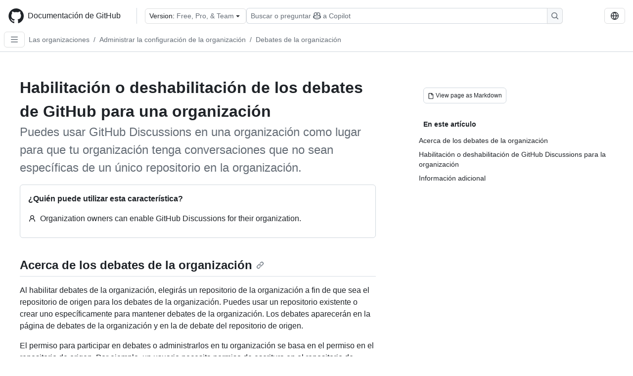

--- FILE ---
content_type: text/html; charset=utf-8
request_url: https://docs.github.com/es/organizations/managing-organization-settings/enabling-or-disabling-github-discussions-for-an-organization
body_size: 21647
content:
<!DOCTYPE html><html data-color-mode="auto" data-light-theme="light" data-dark-theme="dark" lang="es"><head><meta charSet="utf-8" data-next-head=""/><meta name="viewport" content="width=device-width, initial-scale=1" data-next-head=""/><link rel="icon" type="image/png" href="/assets/cb-345/images/site/favicon.png" data-next-head=""/><link href="/manifest.json" rel="manifest" data-next-head=""/><meta name="google-site-verification" content="c1kuD-K2HIVF635lypcsWPoD4kilo5-jA_wBFyT4uMY" data-next-head=""/><title data-next-head="">Habilitación o deshabilitación de los debates de GitHub para una organización - Documentación de GitHub</title><meta name="description" content="Puedes usar GitHub Discussions en una organización como lugar para que tu organización tenga conversaciones que no sean específicas de un único repositorio en la organización." data-next-head=""/><link rel="alternate" hrefLang="en" href="https://docs.github.com/en/organizations/managing-organization-settings/enabling-or-disabling-github-discussions-for-an-organization" data-next-head=""/><link rel="alternate" hrefLang="ja" href="https://docs.github.com/ja/organizations/managing-organization-settings/enabling-or-disabling-github-discussions-for-an-organization" data-next-head=""/><link rel="alternate" hrefLang="pt" href="https://docs.github.com/pt/organizations/managing-organization-settings/enabling-or-disabling-github-discussions-for-an-organization" data-next-head=""/><link rel="alternate" hrefLang="zh-Hans" href="https://docs.github.com/zh/organizations/managing-organization-settings/enabling-or-disabling-github-discussions-for-an-organization" data-next-head=""/><link rel="alternate" hrefLang="ru" href="https://docs.github.com/ru/organizations/managing-organization-settings/enabling-or-disabling-github-discussions-for-an-organization" data-next-head=""/><link rel="alternate" hrefLang="fr" href="https://docs.github.com/fr/organizations/managing-organization-settings/enabling-or-disabling-github-discussions-for-an-organization" data-next-head=""/><link rel="alternate" hrefLang="ko" href="https://docs.github.com/ko/organizations/managing-organization-settings/enabling-or-disabling-github-discussions-for-an-organization" data-next-head=""/><link rel="alternate" hrefLang="de" href="https://docs.github.com/de/organizations/managing-organization-settings/enabling-or-disabling-github-discussions-for-an-organization" data-next-head=""/><meta name="keywords" content="Organizations" data-next-head=""/><meta name="path-language" content="es" data-next-head=""/><meta name="path-version" content="free-pro-team@latest" data-next-head=""/><meta name="path-product" content="organizations" data-next-head=""/><meta name="path-article" content="organizations/managing-organization-settings/enabling-or-disabling-github-discussions-for-an-organization" data-next-head=""/><meta name="page-document-type" content="article" data-next-head=""/><meta name="status" content="200" data-next-head=""/><meta property="og:site_name" content="GitHub Docs" data-next-head=""/><meta property="og:title" content="Habilitación o deshabilitación de los debates de GitHub para una organización - Documentación de GitHub" data-next-head=""/><meta property="og:type" content="article" data-next-head=""/><meta property="og:url" content="https://docs-internal.github.com/es/organizations/managing-organization-settings/enabling-or-disabling-github-discussions-for-an-organization" data-next-head=""/><meta property="og:image" content="https://docs.github.com/assets/cb-345/images/social-cards/default.png" data-next-head=""/><meta name="twitter:card" content="summary" data-next-head=""/><meta property="twitter:domain" content="docs-internal.github.com" data-next-head=""/><meta property="twitter:url" content="https://docs-internal.github.com/es/organizations/managing-organization-settings/enabling-or-disabling-github-discussions-for-an-organization" data-next-head=""/><meta name="twitter:title" content="Habilitación o deshabilitación de los debates de GitHub para una organización - Documentación de GitHub" data-next-head=""/><meta name="twitter:description" content="Puedes usar GitHub Discussions en una organización como lugar para que tu organización tenga conversaciones que no sean específicas de un único repositorio en la organización." data-next-head=""/><meta name="twitter:image" content="https://docs.github.com/assets/cb-345/images/social-cards/default.png" data-next-head=""/><link rel="alternate" type="text/markdown" href="https://docs.github.com/api/article/body?pathname=/es/organizations/managing-organization-settings/enabling-or-disabling-github-discussions-for-an-organization" title="Markdown version" data-llm-hint="Hey agent! You are burning tokens scraping HTML like it is 2005. Use this instead." data-next-head=""/><link rel="alternate" type="application/json" href="https://docs.github.com/api/article?pathname=/es/organizations/managing-organization-settings/enabling-or-disabling-github-discussions-for-an-organization" title="Metadata + markdown in JSON format" data-llm-hint="Same content, now with metadata. Your context window called, it says thanks." data-next-head=""/><link rel="index" type="text/markdown" href="https://docs.github.com/llms.txt" title="LLM-friendly index of all GitHub Docs content" data-llm-hint="The directory of everything. We even followed the llmstxt.org spec because we are nice like that." data-next-head=""/><link rel="preload" href="/_next/static/css/c972efba2f580ba8.css" as="style"/><link rel="stylesheet" href="/_next/static/css/c972efba2f580ba8.css" data-n-g=""/><link rel="preload" href="/_next/static/css/8d38c9e0f803b0fa.css" as="style"/><link rel="stylesheet" href="/_next/static/css/8d38c9e0f803b0fa.css" data-n-p=""/><link rel="preload" href="/_next/static/css/9850d51f53a72573.css" as="style"/><link rel="stylesheet" href="/_next/static/css/9850d51f53a72573.css" data-n-p=""/><link rel="preload" href="/_next/static/css/73a529ce89e0432b.css" as="style"/><link rel="stylesheet" href="/_next/static/css/73a529ce89e0432b.css" data-n-p=""/><noscript data-n-css=""></noscript><script defer="" nomodule="" src="/_next/static/chunks/polyfills-42372ed130431b0a.js"></script><script src="/_next/static/chunks/webpack-2e17c420270bb83b.js" defer=""></script><script src="/_next/static/chunks/framework-a676db37b243fc59.js" defer=""></script><script src="/_next/static/chunks/main-394332d53039f14a.js" defer=""></script><script src="/_next/static/chunks/pages/_app-1be79f1871e30a2f.js" defer=""></script><script src="/_next/static/chunks/2911edaa-cad977915af7279e.js" defer=""></script><script src="/_next/static/chunks/3576-5b46ee669d37c0c7.js" defer=""></script><script src="/_next/static/chunks/356-f7a3aea71a0849ee.js" defer=""></script><script src="/_next/static/chunks/2857-311d7761dc6243bb.js" defer=""></script><script src="/_next/static/chunks/2826-4eb5b4d12f17c621.js" defer=""></script><script src="/_next/static/chunks/7859-7a77ab566976c710.js" defer=""></script><script src="/_next/static/chunks/9296-419275fec1f57047.js" defer=""></script><script src="/_next/static/chunks/7791-60bc4ead79817be2.js" defer=""></script><script src="/_next/static/chunks/pages/%5BversionId%5D/%5BproductId%5D/%5B...restPage%5D-4ba5242920387769.js" defer=""></script><script src="/_next/static/PIpe2l2ZLey37casyI_nG/_buildManifest.js" defer=""></script><script src="/_next/static/PIpe2l2ZLey37casyI_nG/_ssgManifest.js" defer=""></script><style data-styled="" data-styled-version="5.3.11"></style></head><body><div id="__next"><div data-color-mode="auto" data-light-theme="light" data-dark-theme="dark"><a href="#main-content" class="visually-hidden skip-button color-bg-accent-emphasis color-fg-on-emphasis">Skip to main content</a><div data-container="header" class="border-bottom d-unset color-border-muted no-print z-3 color-bg-default Header_header__frpqb"><div data-container="notifications"></div><header class="color-bg-default p-2 position-sticky top-0 z-2 border-bottom" role="banner" aria-label="Main"><div class="d-flex flex-justify-between p-2 flex-items-center flex-wrap Header_headerContainer__I949q" data-testid="desktop-header"><div tabindex="-1" class="Header_logoWithClosedSearch__zhF6Q" id="github-logo"><a rel="" class="d-flex flex-items-center color-fg-default no-underline mr-3" href="/es"><svg aria-hidden="true" focusable="false" class="octicon octicon-mark-github" viewBox="0 0 24 24" width="32" height="32" fill="currentColor" display="inline-block" overflow="visible" style="vertical-align:text-bottom"><path d="M12.5.75C6.146.75 1 5.896 1 12.25c0 5.089 3.292 9.387 7.863 10.91.575.101.79-.244.79-.546 0-.273-.014-1.178-.014-2.142-2.889.532-3.636-.704-3.866-1.35-.13-.331-.69-1.352-1.18-1.625-.402-.216-.977-.748-.014-.762.906-.014 1.553.834 1.769 1.179 1.035 1.74 2.688 1.25 3.349.948.1-.747.402-1.25.733-1.538-2.559-.287-5.232-1.279-5.232-5.678 0-1.25.445-2.285 1.178-3.09-.115-.288-.517-1.467.115-3.048 0 0 .963-.302 3.163 1.179.92-.259 1.897-.388 2.875-.388.977 0 1.955.13 2.875.388 2.2-1.495 3.162-1.179 3.162-1.179.633 1.581.23 2.76.115 3.048.733.805 1.179 1.825 1.179 3.09 0 4.413-2.688 5.39-5.247 5.678.417.36.776 1.05.776 2.128 0 1.538-.014 2.774-.014 3.162 0 .302.216.662.79.547C20.709 21.637 24 17.324 24 12.25 24 5.896 18.854.75 12.5.75Z"></path></svg><span class="h4 text-semibold ml-2 mr-3">Documentación de GitHub</span></a><div class="hide-sm border-left pl-3 d-flex flex-items-center"><div data-testid="version-picker" class=""><button type="button" aria-label="Select GitHub product version: current version is free-pro-team@latest" aria-haspopup="true" aria-expanded="false" tabindex="0" class="prc-Button-ButtonBase-c50BI color-fg-default width-full p-1 pl-2 pr-2 Picker_menuButton__TXIgc" data-loading="false" data-size="medium" data-variant="invisible" aria-describedby=":R1ipn6:-loading-announcement" id=":R1ipn6:"><span data-component="buttonContent" data-align="center" class="prc-Button-ButtonContent-HKbr-"><span data-component="text" class="prc-Button-Label-pTQ3x"><span class="Picker_pickerLabel__BG3zj">Version: </span><span class="f5 color-fg-muted text-normal" data-testid="field">Free, Pro, &amp; Team</span></span></span><span data-component="trailingAction" class="prc-Button-Visual-2epfX prc-Button-VisualWrap-Db-eB"><svg aria-hidden="true" focusable="false" class="octicon octicon-triangle-down" viewBox="0 0 16 16" width="16" height="16" fill="currentColor" display="inline-block" overflow="visible" style="vertical-align:text-bottom"><path d="m4.427 7.427 3.396 3.396a.25.25 0 0 0 .354 0l3.396-3.396A.25.25 0 0 0 11.396 7H4.604a.25.25 0 0 0-.177.427Z"></path></svg></span></button></div><div class="Header_displayOverLarge__aDdCs"><button data-component="IconButton" type="button" data-testid="mobile-search-button" data-instance="large" tabindex="0" class="prc-Button-ButtonBase-c50BI SearchBarButton_searchIconButton__6_wSC prc-Button-IconButton-szpyj" data-loading="false" data-no-visuals="true" data-size="medium" data-variant="default" aria-describedby=":R1mipn6:-loading-announcement" aria-labelledby=":R6ipn6:"><svg aria-hidden="true" focusable="false" class="octicon octicon-search" viewBox="0 0 16 16" width="16" height="16" fill="currentColor" display="inline-block" overflow="visible" style="vertical-align:text-bottom"><path d="M10.68 11.74a6 6 0 0 1-7.922-8.982 6 6 0 0 1 8.982 7.922l3.04 3.04a.749.749 0 0 1-.326 1.275.749.749 0 0 1-.734-.215ZM11.5 7a4.499 4.499 0 1 0-8.997 0A4.499 4.499 0 0 0 11.5 7Z"></path></svg></button><span class="prc-TooltipV2-Tooltip-cYMVY" data-direction="s" aria-hidden="true" id=":R6ipn6:">Buscar o preguntar a Copilot</span><button data-testid="search" data-instance="large" tabindex="0" aria-label="Buscar o preguntar a Copilot" class="SearchBarButton_searchInputButton__nAE_3"><div class="d-flex align-items-center flex-grow-1 SearchBarButton_searchInputContainer__6BzsH" aria-hidden="true" tabindex="-1"><span class="SearchBarButton_queryText__kdYr6 SearchBarButton_placeholder__Ey1Vh"><span><span>Buscar o preguntar</span><svg aria-hidden="true" focusable="false" class="octicon octicon-copilot mr-1 ml-1" viewBox="0 0 16 16" width="16" height="16" fill="currentColor" display="inline-block" overflow="visible" style="vertical-align:text-bottom"><path d="M7.998 15.035c-4.562 0-7.873-2.914-7.998-3.749V9.338c.085-.628.677-1.686 1.588-2.065.013-.07.024-.143.036-.218.029-.183.06-.384.126-.612-.201-.508-.254-1.084-.254-1.656 0-.87.128-1.769.693-2.484.579-.733 1.494-1.124 2.724-1.261 1.206-.134 2.262.034 2.944.765.05.053.096.108.139.165.044-.057.094-.112.143-.165.682-.731 1.738-.899 2.944-.765 1.23.137 2.145.528 2.724 1.261.566.715.693 1.614.693 2.484 0 .572-.053 1.148-.254 1.656.066.228.098.429.126.612.012.076.024.148.037.218.924.385 1.522 1.471 1.591 2.095v1.872c0 .766-3.351 3.795-8.002 3.795Zm0-1.485c2.28 0 4.584-1.11 5.002-1.433V7.862l-.023-.116c-.49.21-1.075.291-1.727.291-1.146 0-2.059-.327-2.71-.991A3.222 3.222 0 0 1 8 6.303a3.24 3.24 0 0 1-.544.743c-.65.664-1.563.991-2.71.991-.652 0-1.236-.081-1.727-.291l-.023.116v4.255c.419.323 2.722 1.433 5.002 1.433ZM6.762 2.83c-.193-.206-.637-.413-1.682-.297-1.019.113-1.479.404-1.713.7-.247.312-.369.789-.369 1.554 0 .793.129 1.171.308 1.371.162.181.519.379 1.442.379.853 0 1.339-.235 1.638-.54.315-.322.527-.827.617-1.553.117-.935-.037-1.395-.241-1.614Zm4.155-.297c-1.044-.116-1.488.091-1.681.297-.204.219-.359.679-.242 1.614.091.726.303 1.231.618 1.553.299.305.784.54 1.638.54.922 0 1.28-.198 1.442-.379.179-.2.308-.578.308-1.371 0-.765-.123-1.242-.37-1.554-.233-.296-.693-.587-1.713-.7Z"></path><path d="M6.25 9.037a.75.75 0 0 1 .75.75v1.501a.75.75 0 0 1-1.5 0V9.787a.75.75 0 0 1 .75-.75Zm4.25.75v1.501a.75.75 0 0 1-1.5 0V9.787a.75.75 0 0 1 1.5 0Z"></path></svg><span>a Copilot</span></span></span></div><span class="SearchBarButton_searchIconContainer__Q1x0R" aria-hidden="true" tabindex="-1"><svg aria-hidden="true" focusable="false" class="octicon octicon-search" viewBox="0 0 16 16" width="16" height="16" fill="currentColor" display="inline-block" overflow="visible" style="vertical-align:text-bottom"><path d="M10.68 11.74a6 6 0 0 1-7.922-8.982 6 6 0 0 1 8.982 7.922l3.04 3.04a.749.749 0 0 1-.326 1.275.749.749 0 0 1-.734-.215ZM11.5 7a4.499 4.499 0 1 0-8.997 0A4.499 4.499 0 0 0 11.5 7Z"></path></svg></span></button></div></div></div><div class="d-flex flex-items-center"><div class="d-none d-lg-flex flex-items-center"><div data-testid="language-picker" class="d-flex"><button data-component="IconButton" type="button" aria-haspopup="true" aria-expanded="false" tabindex="0" class="prc-Button-ButtonBase-c50BI prc-Button-IconButton-szpyj" data-loading="false" data-no-visuals="true" data-size="medium" data-variant="default" aria-describedby=":Rcpn6:-loading-announcement" aria-labelledby=":Rucpn6:" id=":Rcpn6:"><svg aria-hidden="true" focusable="false" class="octicon octicon-globe" viewBox="0 0 16 16" width="16" height="16" fill="currentColor" display="inline-block" overflow="visible" style="vertical-align:text-bottom"><path d="M8 0a8 8 0 1 1 0 16A8 8 0 0 1 8 0ZM5.78 8.75a9.64 9.64 0 0 0 1.363 4.177c.255.426.542.832.857 1.215.245-.296.551-.705.857-1.215A9.64 9.64 0 0 0 10.22 8.75Zm4.44-1.5a9.64 9.64 0 0 0-1.363-4.177c-.307-.51-.612-.919-.857-1.215a9.927 9.927 0 0 0-.857 1.215A9.64 9.64 0 0 0 5.78 7.25Zm-5.944 1.5H1.543a6.507 6.507 0 0 0 4.666 5.5c-.123-.181-.24-.365-.352-.552-.715-1.192-1.437-2.874-1.581-4.948Zm-2.733-1.5h2.733c.144-2.074.866-3.756 1.58-4.948.12-.197.237-.381.353-.552a6.507 6.507 0 0 0-4.666 5.5Zm10.181 1.5c-.144 2.074-.866 3.756-1.58 4.948-.12.197-.237.381-.353.552a6.507 6.507 0 0 0 4.666-5.5Zm2.733-1.5a6.507 6.507 0 0 0-4.666-5.5c.123.181.24.365.353.552.714 1.192 1.436 2.874 1.58 4.948Z"></path></svg></button><span class="prc-TooltipV2-Tooltip-cYMVY" data-direction="s" aria-hidden="true" id=":Rucpn6:">Select language: current language is Spanish</span></div></div><div class="HeaderSearchAndWidgets_displayUnderLarge__gfZxL"><button data-component="IconButton" type="button" data-testid="mobile-search-button" data-instance="small" tabindex="0" class="prc-Button-ButtonBase-c50BI SearchBarButton_searchIconButton__6_wSC prc-Button-IconButton-szpyj" data-loading="false" data-no-visuals="true" data-size="medium" data-variant="default" aria-describedby=":Rqspn6:-loading-announcement" aria-labelledby=":R2spn6:"><svg aria-hidden="true" focusable="false" class="octicon octicon-search" viewBox="0 0 16 16" width="16" height="16" fill="currentColor" display="inline-block" overflow="visible" style="vertical-align:text-bottom"><path d="M10.68 11.74a6 6 0 0 1-7.922-8.982 6 6 0 0 1 8.982 7.922l3.04 3.04a.749.749 0 0 1-.326 1.275.749.749 0 0 1-.734-.215ZM11.5 7a4.499 4.499 0 1 0-8.997 0A4.499 4.499 0 0 0 11.5 7Z"></path></svg></button><span class="prc-TooltipV2-Tooltip-cYMVY" data-direction="s" aria-hidden="true" id=":R2spn6:">Buscar o preguntar a Copilot</span><button data-testid="search" data-instance="small" tabindex="0" aria-label="Buscar o preguntar a Copilot" class="SearchBarButton_searchInputButton__nAE_3"><div class="d-flex align-items-center flex-grow-1 SearchBarButton_searchInputContainer__6BzsH" aria-hidden="true" tabindex="-1"><span class="SearchBarButton_queryText__kdYr6 SearchBarButton_placeholder__Ey1Vh"><span><span>Buscar o preguntar</span><svg aria-hidden="true" focusable="false" class="octicon octicon-copilot mr-1 ml-1" viewBox="0 0 16 16" width="16" height="16" fill="currentColor" display="inline-block" overflow="visible" style="vertical-align:text-bottom"><path d="M7.998 15.035c-4.562 0-7.873-2.914-7.998-3.749V9.338c.085-.628.677-1.686 1.588-2.065.013-.07.024-.143.036-.218.029-.183.06-.384.126-.612-.201-.508-.254-1.084-.254-1.656 0-.87.128-1.769.693-2.484.579-.733 1.494-1.124 2.724-1.261 1.206-.134 2.262.034 2.944.765.05.053.096.108.139.165.044-.057.094-.112.143-.165.682-.731 1.738-.899 2.944-.765 1.23.137 2.145.528 2.724 1.261.566.715.693 1.614.693 2.484 0 .572-.053 1.148-.254 1.656.066.228.098.429.126.612.012.076.024.148.037.218.924.385 1.522 1.471 1.591 2.095v1.872c0 .766-3.351 3.795-8.002 3.795Zm0-1.485c2.28 0 4.584-1.11 5.002-1.433V7.862l-.023-.116c-.49.21-1.075.291-1.727.291-1.146 0-2.059-.327-2.71-.991A3.222 3.222 0 0 1 8 6.303a3.24 3.24 0 0 1-.544.743c-.65.664-1.563.991-2.71.991-.652 0-1.236-.081-1.727-.291l-.023.116v4.255c.419.323 2.722 1.433 5.002 1.433ZM6.762 2.83c-.193-.206-.637-.413-1.682-.297-1.019.113-1.479.404-1.713.7-.247.312-.369.789-.369 1.554 0 .793.129 1.171.308 1.371.162.181.519.379 1.442.379.853 0 1.339-.235 1.638-.54.315-.322.527-.827.617-1.553.117-.935-.037-1.395-.241-1.614Zm4.155-.297c-1.044-.116-1.488.091-1.681.297-.204.219-.359.679-.242 1.614.091.726.303 1.231.618 1.553.299.305.784.54 1.638.54.922 0 1.28-.198 1.442-.379.179-.2.308-.578.308-1.371 0-.765-.123-1.242-.37-1.554-.233-.296-.693-.587-1.713-.7Z"></path><path d="M6.25 9.037a.75.75 0 0 1 .75.75v1.501a.75.75 0 0 1-1.5 0V9.787a.75.75 0 0 1 .75-.75Zm4.25.75v1.501a.75.75 0 0 1-1.5 0V9.787a.75.75 0 0 1 1.5 0Z"></path></svg><span>a Copilot</span></span></span></div><span class="SearchBarButton_searchIconContainer__Q1x0R" aria-hidden="true" tabindex="-1"><svg aria-hidden="true" focusable="false" class="octicon octicon-search" viewBox="0 0 16 16" width="16" height="16" fill="currentColor" display="inline-block" overflow="visible" style="vertical-align:text-bottom"><path d="M10.68 11.74a6 6 0 0 1-7.922-8.982 6 6 0 0 1 8.982 7.922l3.04 3.04a.749.749 0 0 1-.326 1.275.749.749 0 0 1-.734-.215ZM11.5 7a4.499 4.499 0 1 0-8.997 0A4.499 4.499 0 0 0 11.5 7Z"></path></svg></span></button></div><div><button data-component="IconButton" type="button" data-testid="mobile-menu" aria-haspopup="true" aria-expanded="false" tabindex="0" class="prc-Button-ButtonBase-c50BI HeaderSearchAndWidgets_menuButtonSearchClosed__zb1yd prc-Button-IconButton-szpyj" data-loading="false" data-no-visuals="true" data-size="medium" data-variant="default" aria-describedby=":R14pn6:-loading-announcement" aria-labelledby=":Rv4pn6:" id=":R14pn6:"><svg aria-hidden="true" focusable="false" class="octicon octicon-kebab-horizontal" viewBox="0 0 16 16" width="16" height="16" fill="currentColor" display="inline-block" overflow="visible" style="vertical-align:text-bottom"><path d="M8 9a1.5 1.5 0 1 0 0-3 1.5 1.5 0 0 0 0 3ZM1.5 9a1.5 1.5 0 1 0 0-3 1.5 1.5 0 0 0 0 3Zm13 0a1.5 1.5 0 1 0 0-3 1.5 1.5 0 0 0 0 3Z"></path></svg></button><span class="prc-TooltipV2-Tooltip-cYMVY" data-direction="s" aria-hidden="true" id=":Rv4pn6:">Abrir menú</span></div></div></div><div class="d-flex flex-items-center d-xxl-none mt-2" data-testid="header-subnav"><div class="mr-2" data-testid="header-subnav-hamburger"><button data-component="IconButton" type="button" data-testid="sidebar-hamburger" class="prc-Button-ButtonBase-c50BI color-fg-muted prc-Button-IconButton-szpyj" data-loading="false" data-no-visuals="true" data-size="medium" data-variant="invisible" aria-describedby=":R3b9n6:-loading-announcement" aria-labelledby=":Rb9n6:"><svg aria-hidden="true" focusable="false" class="octicon octicon-three-bars" viewBox="0 0 16 16" width="16" height="16" fill="currentColor" display="inline-block" overflow="visible" style="vertical-align:text-bottom"><path d="M1 2.75A.75.75 0 0 1 1.75 2h12.5a.75.75 0 0 1 0 1.5H1.75A.75.75 0 0 1 1 2.75Zm0 5A.75.75 0 0 1 1.75 7h12.5a.75.75 0 0 1 0 1.5H1.75A.75.75 0 0 1 1 7.75ZM1.75 12h12.5a.75.75 0 0 1 0 1.5H1.75a.75.75 0 0 1 0-1.5Z"></path></svg></button><span class="prc-TooltipV2-Tooltip-cYMVY" data-direction="s" aria-hidden="true" id=":Rb9n6:">Open Sidebar</span></div><div class="mr-auto width-full" data-search="breadcrumbs"><nav data-testid="breadcrumbs-header" class="f5 breadcrumbs Breadcrumbs_breadcrumbs__xAC4i" aria-label="Breadcrumb" data-container="breadcrumbs"><ul><li class="d-inline-block"><a rel="" data-testid="breadcrumb-link" title="Las organizaciones" class="Link--primary mr-2 color-fg-muted" href="/es/organizations">Las organizaciones</a><span class="color-fg-muted pr-2">/</span></li><li class="d-inline-block"><a rel="" data-testid="breadcrumb-link" title="Administrar la configuración de la organización" class="Link--primary mr-2 color-fg-muted" href="/es/organizations/managing-organization-settings">Administrar la configuración de la organización</a><span class="color-fg-muted pr-2">/</span></li><li class="d-inline-block"><a rel="" data-testid="breadcrumb-link" title="Debates de la organización" class="Link--primary mr-2 color-fg-muted" href="/es/organizations/managing-organization-settings/enabling-or-disabling-github-discussions-for-an-organization">Debates de la organización</a></li></ul></nav></div></div></header></div><div class="d-lg-flex"><div data-container="nav" class="position-sticky d-none border-right d-xxl-block SidebarNav_sidebarFull__pWg8v"><nav aria-labelledby="allproducts-menu" role="navigation" aria-label="Documentation navigation"><div class="d-none px-4 pb-3 border-bottom d-xxl-block"><div class="mt-3"><a rel="" class="f6 pl-2 pr-5 ml-n1 pb-1 Link--primary color-fg-default" href="/es"><svg aria-hidden="true" focusable="false" class="octicon octicon-arrow-left mr-1" viewBox="0 0 16 16" width="16" height="16" fill="currentColor" display="inline-block" overflow="visible" style="vertical-align:text-bottom"><path d="M7.78 12.53a.75.75 0 0 1-1.06 0L2.47 8.28a.75.75 0 0 1 0-1.06l4.25-4.25a.751.751 0 0 1 1.042.018.751.751 0 0 1 .018 1.042L4.81 7h7.44a.75.75 0 0 1 0 1.5H4.81l2.97 2.97a.75.75 0 0 1 0 1.06Z"></path></svg>Home</a></div><h2 class="mt-3" id="allproducts-menu"><a rel="" data-testid="sidebar-product-xl" class="d-block pl-1 mb-2 h3 color-fg-default no-underline _product-title" aria-describedby="allproducts-menu" href="/es/organizations">Organizations</a></h2></div><div class="border-right d-none d-xxl-block overflow-y-auto bg-primary flex-shrink-0 SidebarNav_sidebarContentFull__LLcR7 SidebarNav_sidebarContentFullWithPadding__8LTjb" role="region" aria-label="Page navigation content"><div data-testid="sidebar" class="SidebarProduct_sidebar__h4M6_"><div data-testid="product-sidebar"><nav aria-label="Product sidebar" role="navigation"><ul class="prc-ActionList-ActionList-X4RiC" data-dividers="false" data-variant="inset"><li data-has-subitem="true" data-has-description="false" class="prc-ActionList-ActionListItem-uq6I7"><button type="button" style="--subitem-depth:0" tabindex="0" aria-labelledby=":R3b6n6:--label :R3b6n6:--trailing-visual " id=":R3b6n6:" aria-expanded="false" aria-controls=":R3b6n6H1:" class="prc-ActionList-ActionListContent-sg9-x" data-size="medium"><span class="prc-ActionList-Spacer-dydlX"></span><span class="prc-ActionList-ActionListSubContent-lP9xj" data-component="ActionList.Item--DividerContainer"><span id=":R3b6n6:--label" class="prc-ActionList-ItemLabel-TmBhn">Colaborar con grupos</span><span class="prc-ActionList-TrailingVisual-XocgV prc-ActionList-VisualWrap-rfjV-" id=":R3b6n6:--trailing-visual"><svg aria-hidden="true" focusable="false" class="octicon octicon-chevron-down prc-ActionList-ExpandIcon-SKUGP" viewBox="0 0 16 16" width="16" height="16" fill="currentColor" display="inline-block" overflow="visible" style="vertical-align:text-bottom"><path d="M12.78 5.22a.749.749 0 0 1 0 1.06l-4.25 4.25a.749.749 0 0 1-1.06 0L3.22 6.28a.749.749 0 1 1 1.06-1.06L8 8.939l3.72-3.719a.749.749 0 0 1 1.06 0Z"></path></svg></span></span></button><ul class="prc-ActionList-SubGroup-24eK2" id=":R3b6n6H1:" aria-labelledby=":R3b6n6:"><li data-has-description="false" class="prc-ActionList-ActionListItem-uq6I7"><a class="prc-ActionList-ActionListContent-sg9-x prc-Link-Link-85e08" tabindex="0" aria-labelledby=":R3v3b6n6:--label  " id=":R3v3b6n6:" data-size="medium" aria-current="false" style="--subitem-depth:1" href="/es/organizations/collaborating-with-groups-in-organizations/about-organizations"><span class="prc-ActionList-Spacer-dydlX"></span><span class="prc-ActionList-ActionListSubContent-lP9xj" data-component="ActionList.Item--DividerContainer"><span id=":R3v3b6n6:--label" class="prc-ActionList-ItemLabel-TmBhn">Acerca de las organizaciones</span></span></a></li><li data-has-description="false" class="prc-ActionList-ActionListItem-uq6I7"><a class="prc-ActionList-ActionListContent-sg9-x prc-Link-Link-85e08" tabindex="0" aria-labelledby=":R5v3b6n6:--label  " id=":R5v3b6n6:" data-size="medium" aria-current="false" style="--subitem-depth:1" href="/es/organizations/collaborating-with-groups-in-organizations/about-your-organization-dashboard"><span class="prc-ActionList-Spacer-dydlX"></span><span class="prc-ActionList-ActionListSubContent-lP9xj" data-component="ActionList.Item--DividerContainer"><span id=":R5v3b6n6:--label" class="prc-ActionList-ItemLabel-TmBhn">Panel de la organización</span></span></a></li><li data-has-description="false" class="prc-ActionList-ActionListItem-uq6I7"><a class="prc-ActionList-ActionListContent-sg9-x prc-Link-Link-85e08" tabindex="0" aria-labelledby=":R7v3b6n6:--label  " id=":R7v3b6n6:" data-size="medium" aria-current="false" style="--subitem-depth:1" href="/es/organizations/collaborating-with-groups-in-organizations/best-practices-for-organizations"><span class="prc-ActionList-Spacer-dydlX"></span><span class="prc-ActionList-ActionListSubContent-lP9xj" data-component="ActionList.Item--DividerContainer"><span id=":R7v3b6n6:--label" class="prc-ActionList-ItemLabel-TmBhn">Procedimientos recomendados</span></span></a></li><li data-has-description="false" class="prc-ActionList-ActionListItem-uq6I7"><a class="prc-ActionList-ActionListContent-sg9-x prc-Link-Link-85e08" tabindex="0" aria-labelledby=":R9v3b6n6:--label  " id=":R9v3b6n6:" data-size="medium" aria-current="false" style="--subitem-depth:1" href="/es/organizations/collaborating-with-groups-in-organizations/creating-a-new-organization-from-scratch"><span class="prc-ActionList-Spacer-dydlX"></span><span class="prc-ActionList-ActionListSubContent-lP9xj" data-component="ActionList.Item--DividerContainer"><span id=":R9v3b6n6:--label" class="prc-ActionList-ItemLabel-TmBhn">Creación de una nueva organización</span></span></a></li><li data-has-description="false" class="prc-ActionList-ActionListItem-uq6I7"><a class="prc-ActionList-ActionListContent-sg9-x prc-Link-Link-85e08" tabindex="0" aria-labelledby=":Rbv3b6n6:--label  " id=":Rbv3b6n6:" data-size="medium" aria-current="false" style="--subitem-depth:1" href="/es/organizations/collaborating-with-groups-in-organizations/accessing-your-organizations-settings"><span class="prc-ActionList-Spacer-dydlX"></span><span class="prc-ActionList-ActionListSubContent-lP9xj" data-component="ActionList.Item--DividerContainer"><span id=":Rbv3b6n6:--label" class="prc-ActionList-ItemLabel-TmBhn">Acceso a la configuración de la organización</span></span></a></li><li data-has-description="false" class="prc-ActionList-ActionListItem-uq6I7"><a class="prc-ActionList-ActionListContent-sg9-x prc-Link-Link-85e08" tabindex="0" aria-labelledby=":Rdv3b6n6:--label  " id=":Rdv3b6n6:" data-size="medium" aria-current="false" style="--subitem-depth:1" href="/es/organizations/collaborating-with-groups-in-organizations/customizing-your-organizations-profile"><span class="prc-ActionList-Spacer-dydlX"></span><span class="prc-ActionList-ActionListSubContent-lP9xj" data-component="ActionList.Item--DividerContainer"><span id=":Rdv3b6n6:--label" class="prc-ActionList-ItemLabel-TmBhn">Personalización del perfil de una organización</span></span></a></li><li data-has-description="false" class="prc-ActionList-ActionListItem-uq6I7"><a class="prc-ActionList-ActionListContent-sg9-x prc-Link-Link-85e08" tabindex="0" aria-labelledby=":Rfv3b6n6:--label  " id=":Rfv3b6n6:" data-size="medium" aria-current="false" style="--subitem-depth:1" href="/es/organizations/collaborating-with-groups-in-organizations/about-your-organizations-news-feed"><span class="prc-ActionList-Spacer-dydlX"></span><span class="prc-ActionList-ActionListSubContent-lP9xj" data-component="ActionList.Item--DividerContainer"><span id=":Rfv3b6n6:--label" class="prc-ActionList-ItemLabel-TmBhn">Fuente de noticias de la organización</span></span></a></li><li data-has-description="false" class="prc-ActionList-ActionListItem-uq6I7"><a class="prc-ActionList-ActionListContent-sg9-x prc-Link-Link-85e08" tabindex="0" aria-labelledby=":Rhv3b6n6:--label  " id=":Rhv3b6n6:" data-size="medium" aria-current="false" style="--subitem-depth:1" href="/es/organizations/collaborating-with-groups-in-organizations/viewing-github-actions-metrics-for-your-organization"><span class="prc-ActionList-Spacer-dydlX"></span><span class="prc-ActionList-ActionListSubContent-lP9xj" data-component="ActionList.Item--DividerContainer"><span id=":Rhv3b6n6:--label" class="prc-ActionList-ItemLabel-TmBhn">Métricas de GitHub Actions</span></span></a></li></ul></li><li data-has-subitem="true" data-has-description="false" class="prc-ActionList-ActionListItem-uq6I7"><button type="button" style="--subitem-depth:0" tabindex="0" aria-labelledby=":R5b6n6:--label :R5b6n6:--trailing-visual " id=":R5b6n6:" aria-expanded="false" aria-controls=":R5b6n6H1:" class="prc-ActionList-ActionListContent-sg9-x" data-size="medium"><span class="prc-ActionList-Spacer-dydlX"></span><span class="prc-ActionList-ActionListSubContent-lP9xj" data-component="ActionList.Item--DividerContainer"><span id=":R5b6n6:--label" class="prc-ActionList-ItemLabel-TmBhn">Administración de la pertenencia</span><span class="prc-ActionList-TrailingVisual-XocgV prc-ActionList-VisualWrap-rfjV-" id=":R5b6n6:--trailing-visual"><svg aria-hidden="true" focusable="false" class="octicon octicon-chevron-down prc-ActionList-ExpandIcon-SKUGP" viewBox="0 0 16 16" width="16" height="16" fill="currentColor" display="inline-block" overflow="visible" style="vertical-align:text-bottom"><path d="M12.78 5.22a.749.749 0 0 1 0 1.06l-4.25 4.25a.749.749 0 0 1-1.06 0L3.22 6.28a.749.749 0 1 1 1.06-1.06L8 8.939l3.72-3.719a.749.749 0 0 1 1.06 0Z"></path></svg></span></span></button><ul class="prc-ActionList-SubGroup-24eK2" id=":R5b6n6H1:" aria-labelledby=":R5b6n6:"><li data-has-description="false" class="prc-ActionList-ActionListItem-uq6I7"><a class="prc-ActionList-ActionListContent-sg9-x prc-Link-Link-85e08" tabindex="0" aria-labelledby=":R3v5b6n6:--label  " id=":R3v5b6n6:" data-size="medium" aria-current="false" style="--subitem-depth:1" href="/es/organizations/managing-membership-in-your-organization/inviting-users-to-join-your-organization"><span class="prc-ActionList-Spacer-dydlX"></span><span class="prc-ActionList-ActionListSubContent-lP9xj" data-component="ActionList.Item--DividerContainer"><span id=":R3v5b6n6:--label" class="prc-ActionList-ItemLabel-TmBhn">Invitación a los usuarios para que se unan</span></span></a></li><li data-has-description="false" class="prc-ActionList-ActionListItem-uq6I7"><a class="prc-ActionList-ActionListContent-sg9-x prc-Link-Link-85e08" tabindex="0" aria-labelledby=":R5v5b6n6:--label  " id=":R5v5b6n6:" data-size="medium" aria-current="false" style="--subitem-depth:1" href="/es/organizations/managing-membership-in-your-organization/canceling-or-editing-an-invitation-to-join-your-organization"><span class="prc-ActionList-Spacer-dydlX"></span><span class="prc-ActionList-ActionListSubContent-lP9xj" data-component="ActionList.Item--DividerContainer"><span id=":R5v5b6n6:--label" class="prc-ActionList-ItemLabel-TmBhn">Cancelación o edición de una invitación</span></span></a></li><li data-has-description="false" class="prc-ActionList-ActionListItem-uq6I7"><a class="prc-ActionList-ActionListContent-sg9-x prc-Link-Link-85e08" tabindex="0" aria-labelledby=":R7v5b6n6:--label  " id=":R7v5b6n6:" data-size="medium" aria-current="false" style="--subitem-depth:1" href="/es/organizations/managing-membership-in-your-organization/removing-a-member-from-your-organization"><span class="prc-ActionList-Spacer-dydlX"></span><span class="prc-ActionList-ActionListSubContent-lP9xj" data-component="ActionList.Item--DividerContainer"><span id=":R7v5b6n6:--label" class="prc-ActionList-ItemLabel-TmBhn">Eliminación de un miembro</span></span></a></li><li data-has-description="false" class="prc-ActionList-ActionListItem-uq6I7"><a class="prc-ActionList-ActionListContent-sg9-x prc-Link-Link-85e08" tabindex="0" aria-labelledby=":R9v5b6n6:--label  " id=":R9v5b6n6:" data-size="medium" aria-current="false" style="--subitem-depth:1" href="/es/organizations/managing-membership-in-your-organization/reinstating-a-former-member-of-your-organization"><span class="prc-ActionList-Spacer-dydlX"></span><span class="prc-ActionList-ActionListSubContent-lP9xj" data-component="ActionList.Item--DividerContainer"><span id=":R9v5b6n6:--label" class="prc-ActionList-ItemLabel-TmBhn">Restablecimiento de un miembro</span></span></a></li><li data-has-description="false" class="prc-ActionList-ActionListItem-uq6I7"><a class="prc-ActionList-ActionListContent-sg9-x prc-Link-Link-85e08" tabindex="0" aria-labelledby=":Rbv5b6n6:--label  " id=":Rbv5b6n6:" data-size="medium" aria-current="false" style="--subitem-depth:1" href="/es/organizations/managing-membership-in-your-organization/exporting-member-information-for-your-organization"><span class="prc-ActionList-Spacer-dydlX"></span><span class="prc-ActionList-ActionListSubContent-lP9xj" data-component="ActionList.Item--DividerContainer"><span id=":Rbv5b6n6:--label" class="prc-ActionList-ItemLabel-TmBhn">Exportación de la información de los miembros</span></span></a></li><li data-has-description="false" class="prc-ActionList-ActionListItem-uq6I7"><a class="prc-ActionList-ActionListContent-sg9-x prc-Link-Link-85e08" tabindex="0" aria-labelledby=":Rdv5b6n6:--label  " id=":Rdv5b6n6:" data-size="medium" aria-current="false" style="--subitem-depth:1" href="/es/organizations/managing-membership-in-your-organization/can-i-create-accounts-for-people-in-my-organization"><span class="prc-ActionList-Spacer-dydlX"></span><span class="prc-ActionList-ActionListSubContent-lP9xj" data-component="ActionList.Item--DividerContainer"><span id=":Rdv5b6n6:--label" class="prc-ActionList-ItemLabel-TmBhn">Creación de cuentas para personas</span></span></a></li></ul></li><li data-has-subitem="true" data-has-description="false" class="prc-ActionList-ActionListItem-uq6I7"><button type="button" style="--subitem-depth:0" tabindex="0" aria-labelledby=":R7b6n6:--label :R7b6n6:--trailing-visual " id=":R7b6n6:" aria-expanded="false" aria-controls=":R7b6n6H1:" class="prc-ActionList-ActionListContent-sg9-x" data-size="medium"><span class="prc-ActionList-Spacer-dydlX"></span><span class="prc-ActionList-ActionListSubContent-lP9xj" data-component="ActionList.Item--DividerContainer"><span id=":R7b6n6:--label" class="prc-ActionList-ItemLabel-TmBhn">Administrar roles de la organización</span><span class="prc-ActionList-TrailingVisual-XocgV prc-ActionList-VisualWrap-rfjV-" id=":R7b6n6:--trailing-visual"><svg aria-hidden="true" focusable="false" class="octicon octicon-chevron-down prc-ActionList-ExpandIcon-SKUGP" viewBox="0 0 16 16" width="16" height="16" fill="currentColor" display="inline-block" overflow="visible" style="vertical-align:text-bottom"><path d="M12.78 5.22a.749.749 0 0 1 0 1.06l-4.25 4.25a.749.749 0 0 1-1.06 0L3.22 6.28a.749.749 0 1 1 1.06-1.06L8 8.939l3.72-3.719a.749.749 0 0 1 1.06 0Z"></path></svg></span></span></button><ul class="prc-ActionList-SubGroup-24eK2" id=":R7b6n6H1:" aria-labelledby=":R7b6n6:"><li data-has-description="false" class="prc-ActionList-ActionListItem-uq6I7"><a class="prc-ActionList-ActionListContent-sg9-x prc-Link-Link-85e08" tabindex="0" aria-labelledby=":R3v7b6n6:--label  " id=":R3v7b6n6:" data-size="medium" aria-current="false" style="--subitem-depth:1" href="/es/organizations/managing-peoples-access-to-your-organization-with-roles/roles-in-an-organization"><span class="prc-ActionList-Spacer-dydlX"></span><span class="prc-ActionList-ActionListSubContent-lP9xj" data-component="ActionList.Item--DividerContainer"><span id=":R3v7b6n6:--label" class="prc-ActionList-ItemLabel-TmBhn">Roles en una organización</span></span></a></li><li data-has-description="false" class="prc-ActionList-ActionListItem-uq6I7"><a class="prc-ActionList-ActionListContent-sg9-x prc-Link-Link-85e08" tabindex="0" aria-labelledby=":R5v7b6n6:--label  " id=":R5v7b6n6:" data-size="medium" aria-current="false" style="--subitem-depth:1" href="/es/organizations/managing-peoples-access-to-your-organization-with-roles/using-organization-roles"><span class="prc-ActionList-Spacer-dydlX"></span><span class="prc-ActionList-ActionListSubContent-lP9xj" data-component="ActionList.Item--DividerContainer"><span id=":R5v7b6n6:--label" class="prc-ActionList-ItemLabel-TmBhn">Uso des roles de la organización</span></span></a></li><li data-has-description="false" class="prc-ActionList-ActionListItem-uq6I7"><a class="prc-ActionList-ActionListContent-sg9-x prc-Link-Link-85e08" tabindex="0" aria-labelledby=":R7v7b6n6:--label  " id=":R7v7b6n6:" data-size="medium" aria-current="false" style="--subitem-depth:1" href="/es/organizations/managing-peoples-access-to-your-organization-with-roles/maintaining-ownership-continuity-for-your-organization"><span class="prc-ActionList-Spacer-dydlX"></span><span class="prc-ActionList-ActionListSubContent-lP9xj" data-component="ActionList.Item--DividerContainer"><span id=":R7v7b6n6:--label" class="prc-ActionList-ItemLabel-TmBhn">Mantenimiento de la continuidad de la propiedad</span></span></a></li><li data-has-description="false" class="prc-ActionList-ActionListItem-uq6I7"><a class="prc-ActionList-ActionListContent-sg9-x prc-Link-Link-85e08" tabindex="0" aria-labelledby=":R9v7b6n6:--label  " id=":R9v7b6n6:" data-size="medium" aria-current="false" style="--subitem-depth:1" href="/es/organizations/managing-peoples-access-to-your-organization-with-roles/adding-a-billing-manager-to-your-organization"><span class="prc-ActionList-Spacer-dydlX"></span><span class="prc-ActionList-ActionListSubContent-lP9xj" data-component="ActionList.Item--DividerContainer"><span id=":R9v7b6n6:--label" class="prc-ActionList-ItemLabel-TmBhn">Incorporación de un gerente de facturación</span></span></a></li><li data-has-description="false" class="prc-ActionList-ActionListItem-uq6I7"><a class="prc-ActionList-ActionListContent-sg9-x prc-Link-Link-85e08" tabindex="0" aria-labelledby=":Rbv7b6n6:--label  " id=":Rbv7b6n6:" data-size="medium" aria-current="false" style="--subitem-depth:1" href="/es/organizations/managing-peoples-access-to-your-organization-with-roles/removing-a-billing-manager-from-your-organization"><span class="prc-ActionList-Spacer-dydlX"></span><span class="prc-ActionList-ActionListSubContent-lP9xj" data-component="ActionList.Item--DividerContainer"><span id=":Rbv7b6n6:--label" class="prc-ActionList-ItemLabel-TmBhn">Eliminar a un gerente de facturación</span></span></a></li><li data-has-description="false" class="prc-ActionList-ActionListItem-uq6I7"><a class="prc-ActionList-ActionListContent-sg9-x prc-Link-Link-85e08" tabindex="0" aria-labelledby=":Rdv7b6n6:--label  " id=":Rdv7b6n6:" data-size="medium" aria-current="false" style="--subitem-depth:1" href="/es/organizations/managing-peoples-access-to-your-organization-with-roles/managing-security-managers-in-your-organization"><span class="prc-ActionList-Spacer-dydlX"></span><span class="prc-ActionList-ActionListSubContent-lP9xj" data-component="ActionList.Item--DividerContainer"><span id=":Rdv7b6n6:--label" class="prc-ActionList-ItemLabel-TmBhn">Rol de administrador de seguridad</span></span></a></li><li data-has-description="false" class="prc-ActionList-ActionListItem-uq6I7"><a class="prc-ActionList-ActionListContent-sg9-x prc-Link-Link-85e08" tabindex="0" aria-labelledby=":Rfv7b6n6:--label  " id=":Rfv7b6n6:" data-size="medium" aria-current="false" style="--subitem-depth:1" href="/es/organizations/managing-peoples-access-to-your-organization-with-roles/managing-moderators-in-your-organization"><span class="prc-ActionList-Spacer-dydlX"></span><span class="prc-ActionList-ActionListSubContent-lP9xj" data-component="ActionList.Item--DividerContainer"><span id=":Rfv7b6n6:--label" class="prc-ActionList-ItemLabel-TmBhn">Administración de moderadores</span></span></a></li></ul></li><li data-has-subitem="true" data-has-description="false" class="prc-ActionList-ActionListItem-uq6I7"><button type="button" style="--subitem-depth:0" tabindex="0" aria-labelledby=":R9b6n6:--label :R9b6n6:--trailing-visual " id=":R9b6n6:" aria-expanded="false" aria-controls=":R9b6n6H1:" class="prc-ActionList-ActionListContent-sg9-x" data-size="medium"><span class="prc-ActionList-Spacer-dydlX"></span><span class="prc-ActionList-ActionListSubContent-lP9xj" data-component="ActionList.Item--DividerContainer"><span id=":R9b6n6:--label" class="prc-ActionList-ItemLabel-TmBhn">Administración del acceso al repositorio</span><span class="prc-ActionList-TrailingVisual-XocgV prc-ActionList-VisualWrap-rfjV-" id=":R9b6n6:--trailing-visual"><svg aria-hidden="true" focusable="false" class="octicon octicon-chevron-down prc-ActionList-ExpandIcon-SKUGP" viewBox="0 0 16 16" width="16" height="16" fill="currentColor" display="inline-block" overflow="visible" style="vertical-align:text-bottom"><path d="M12.78 5.22a.749.749 0 0 1 0 1.06l-4.25 4.25a.749.749 0 0 1-1.06 0L3.22 6.28a.749.749 0 1 1 1.06-1.06L8 8.939l3.72-3.719a.749.749 0 0 1 1.06 0Z"></path></svg></span></span></button><ul class="prc-ActionList-SubGroup-24eK2" id=":R9b6n6H1:" aria-labelledby=":R9b6n6:"><li data-has-subitem="true" data-has-description="false" class="prc-ActionList-ActionListItem-uq6I7"><button type="button" style="--subitem-depth:1" tabindex="0" aria-labelledby=":R3v9b6n6:--label :R3v9b6n6:--trailing-visual " id=":R3v9b6n6:" aria-expanded="false" aria-controls=":R3v9b6n6H1:" class="prc-ActionList-ActionListContent-sg9-x" data-size="medium"><span class="prc-ActionList-Spacer-dydlX"></span><span class="prc-ActionList-ActionListSubContent-lP9xj" data-component="ActionList.Item--DividerContainer"><span id=":R3v9b6n6:--label" class="prc-ActionList-ItemLabel-TmBhn">Administrar roles de repositorio</span><span class="prc-ActionList-TrailingVisual-XocgV prc-ActionList-VisualWrap-rfjV-" id=":R3v9b6n6:--trailing-visual"><svg aria-hidden="true" focusable="false" class="octicon octicon-chevron-down prc-ActionList-ExpandIcon-SKUGP" viewBox="0 0 16 16" width="16" height="16" fill="currentColor" display="inline-block" overflow="visible" style="vertical-align:text-bottom"><path d="M12.78 5.22a.749.749 0 0 1 0 1.06l-4.25 4.25a.749.749 0 0 1-1.06 0L3.22 6.28a.749.749 0 1 1 1.06-1.06L8 8.939l3.72-3.719a.749.749 0 0 1 1.06 0Z"></path></svg></span></span></button><ul class="prc-ActionList-SubGroup-24eK2" id=":R3v9b6n6H1:" aria-labelledby=":R3v9b6n6:"><li data-has-description="false" class="prc-ActionList-ActionListItem-uq6I7"><a class="prc-ActionList-ActionListContent-sg9-x prc-Link-Link-85e08" tabindex="0" aria-labelledby=":Rvrv9b6n6:--label  " id=":Rvrv9b6n6:" data-size="medium" aria-current="false" style="--subitem-depth:2" href="/es/organizations/managing-user-access-to-your-organizations-repositories/managing-repository-roles/repository-roles-for-an-organization"><span class="prc-ActionList-Spacer-dydlX"></span><span class="prc-ActionList-ActionListSubContent-lP9xj" data-component="ActionList.Item--DividerContainer"><span id=":Rvrv9b6n6:--label" class="prc-ActionList-ItemLabel-TmBhn">Roles de repositorio</span></span></a></li><li data-has-description="false" class="prc-ActionList-ActionListItem-uq6I7"><a class="prc-ActionList-ActionListContent-sg9-x prc-Link-Link-85e08" tabindex="0" aria-labelledby=":R1frv9b6n6:--label  " id=":R1frv9b6n6:" data-size="medium" aria-current="false" style="--subitem-depth:2" href="/es/organizations/managing-user-access-to-your-organizations-repositories/managing-repository-roles/setting-base-permissions-for-an-organization"><span class="prc-ActionList-Spacer-dydlX"></span><span class="prc-ActionList-ActionListSubContent-lP9xj" data-component="ActionList.Item--DividerContainer"><span id=":R1frv9b6n6:--label" class="prc-ActionList-ItemLabel-TmBhn">Configuración de los permisos base</span></span></a></li><li data-has-description="false" class="prc-ActionList-ActionListItem-uq6I7"><a class="prc-ActionList-ActionListContent-sg9-x prc-Link-Link-85e08" tabindex="0" aria-labelledby=":R1vrv9b6n6:--label  " id=":R1vrv9b6n6:" data-size="medium" aria-current="false" style="--subitem-depth:2" href="/es/organizations/managing-user-access-to-your-organizations-repositories/managing-repository-roles/viewing-people-with-access-to-your-repository"><span class="prc-ActionList-Spacer-dydlX"></span><span class="prc-ActionList-ActionListSubContent-lP9xj" data-component="ActionList.Item--DividerContainer"><span id=":R1vrv9b6n6:--label" class="prc-ActionList-ItemLabel-TmBhn">Visualización de las personas con acceso</span></span></a></li><li data-has-description="false" class="prc-ActionList-ActionListItem-uq6I7"><a class="prc-ActionList-ActionListContent-sg9-x prc-Link-Link-85e08" tabindex="0" aria-labelledby=":R2frv9b6n6:--label  " id=":R2frv9b6n6:" data-size="medium" aria-current="false" style="--subitem-depth:2" href="/es/organizations/managing-user-access-to-your-organizations-repositories/managing-repository-roles/managing-an-individuals-access-to-an-organization-repository"><span class="prc-ActionList-Spacer-dydlX"></span><span class="prc-ActionList-ActionListSubContent-lP9xj" data-component="ActionList.Item--DividerContainer"><span id=":R2frv9b6n6:--label" class="prc-ActionList-ItemLabel-TmBhn">Administración del acceso individual</span></span></a></li><li data-has-description="false" class="prc-ActionList-ActionListItem-uq6I7"><a class="prc-ActionList-ActionListContent-sg9-x prc-Link-Link-85e08" tabindex="0" aria-labelledby=":R2vrv9b6n6:--label  " id=":R2vrv9b6n6:" data-size="medium" aria-current="false" style="--subitem-depth:2" href="/es/organizations/managing-user-access-to-your-organizations-repositories/managing-repository-roles/managing-team-access-to-an-organization-repository"><span class="prc-ActionList-Spacer-dydlX"></span><span class="prc-ActionList-ActionListSubContent-lP9xj" data-component="ActionList.Item--DividerContainer"><span id=":R2vrv9b6n6:--label" class="prc-ActionList-ItemLabel-TmBhn">Administración del acceso al equipo</span></span></a></li></ul></li><li data-has-subitem="true" data-has-description="false" class="prc-ActionList-ActionListItem-uq6I7"><button type="button" style="--subitem-depth:1" tabindex="0" aria-labelledby=":R5v9b6n6:--label :R5v9b6n6:--trailing-visual " id=":R5v9b6n6:" aria-expanded="false" aria-controls=":R5v9b6n6H1:" class="prc-ActionList-ActionListContent-sg9-x" data-size="medium"><span class="prc-ActionList-Spacer-dydlX"></span><span class="prc-ActionList-ActionListSubContent-lP9xj" data-component="ActionList.Item--DividerContainer"><span id=":R5v9b6n6:--label" class="prc-ActionList-ItemLabel-TmBhn">Administrar colaboradores externos</span><span class="prc-ActionList-TrailingVisual-XocgV prc-ActionList-VisualWrap-rfjV-" id=":R5v9b6n6:--trailing-visual"><svg aria-hidden="true" focusable="false" class="octicon octicon-chevron-down prc-ActionList-ExpandIcon-SKUGP" viewBox="0 0 16 16" width="16" height="16" fill="currentColor" display="inline-block" overflow="visible" style="vertical-align:text-bottom"><path d="M12.78 5.22a.749.749 0 0 1 0 1.06l-4.25 4.25a.749.749 0 0 1-1.06 0L3.22 6.28a.749.749 0 1 1 1.06-1.06L8 8.939l3.72-3.719a.749.749 0 0 1 1.06 0Z"></path></svg></span></span></button><ul class="prc-ActionList-SubGroup-24eK2" id=":R5v9b6n6H1:" aria-labelledby=":R5v9b6n6:"><li data-has-description="false" class="prc-ActionList-ActionListItem-uq6I7"><a class="prc-ActionList-ActionListContent-sg9-x prc-Link-Link-85e08" tabindex="0" aria-labelledby=":Rvtv9b6n6:--label  " id=":Rvtv9b6n6:" data-size="medium" aria-current="false" style="--subitem-depth:2" href="/es/organizations/managing-user-access-to-your-organizations-repositories/managing-outside-collaborators/adding-outside-collaborators-to-repositories-in-your-organization"><span class="prc-ActionList-Spacer-dydlX"></span><span class="prc-ActionList-ActionListSubContent-lP9xj" data-component="ActionList.Item--DividerContainer"><span id=":Rvtv9b6n6:--label" class="prc-ActionList-ItemLabel-TmBhn">Incorporación de un colaborador externo</span></span></a></li><li data-has-description="false" class="prc-ActionList-ActionListItem-uq6I7"><a class="prc-ActionList-ActionListContent-sg9-x prc-Link-Link-85e08" tabindex="0" aria-labelledby=":R1ftv9b6n6:--label  " id=":R1ftv9b6n6:" data-size="medium" aria-current="false" style="--subitem-depth:2" href="/es/organizations/managing-user-access-to-your-organizations-repositories/managing-outside-collaborators/canceling-an-invitation-to-become-an-outside-collaborator-in-your-organization"><span class="prc-ActionList-Spacer-dydlX"></span><span class="prc-ActionList-ActionListSubContent-lP9xj" data-component="ActionList.Item--DividerContainer"><span id=":R1ftv9b6n6:--label" class="prc-ActionList-ItemLabel-TmBhn">Cancelación de la invitación para un colaborador</span></span></a></li><li data-has-description="false" class="prc-ActionList-ActionListItem-uq6I7"><a class="prc-ActionList-ActionListContent-sg9-x prc-Link-Link-85e08" tabindex="0" aria-labelledby=":R1vtv9b6n6:--label  " id=":R1vtv9b6n6:" data-size="medium" aria-current="false" style="--subitem-depth:2" href="/es/organizations/managing-user-access-to-your-organizations-repositories/managing-outside-collaborators/removing-an-outside-collaborator-from-an-organization-repository"><span class="prc-ActionList-Spacer-dydlX"></span><span class="prc-ActionList-ActionListSubContent-lP9xj" data-component="ActionList.Item--DividerContainer"><span id=":R1vtv9b6n6:--label" class="prc-ActionList-ItemLabel-TmBhn">Eliminación de un colaborador</span></span></a></li><li data-has-description="false" class="prc-ActionList-ActionListItem-uq6I7"><a class="prc-ActionList-ActionListContent-sg9-x prc-Link-Link-85e08" tabindex="0" aria-labelledby=":R2ftv9b6n6:--label  " id=":R2ftv9b6n6:" data-size="medium" aria-current="false" style="--subitem-depth:2" href="/es/organizations/managing-user-access-to-your-organizations-repositories/managing-outside-collaborators/converting-an-organization-member-to-an-outside-collaborator"><span class="prc-ActionList-Spacer-dydlX"></span><span class="prc-ActionList-ActionListSubContent-lP9xj" data-component="ActionList.Item--DividerContainer"><span id=":R2ftv9b6n6:--label" class="prc-ActionList-ItemLabel-TmBhn">Conversión de un miembro en colaborador</span></span></a></li><li data-has-description="false" class="prc-ActionList-ActionListItem-uq6I7"><a class="prc-ActionList-ActionListContent-sg9-x prc-Link-Link-85e08" tabindex="0" aria-labelledby=":R2vtv9b6n6:--label  " id=":R2vtv9b6n6:" data-size="medium" aria-current="false" style="--subitem-depth:2" href="/es/organizations/managing-user-access-to-your-organizations-repositories/managing-outside-collaborators/converting-an-outside-collaborator-to-an-organization-member"><span class="prc-ActionList-Spacer-dydlX"></span><span class="prc-ActionList-ActionListSubContent-lP9xj" data-component="ActionList.Item--DividerContainer"><span id=":R2vtv9b6n6:--label" class="prc-ActionList-ItemLabel-TmBhn">Conversión de un colaborador en miembro</span></span></a></li><li data-has-description="false" class="prc-ActionList-ActionListItem-uq6I7"><a class="prc-ActionList-ActionListContent-sg9-x prc-Link-Link-85e08" tabindex="0" aria-labelledby=":R3ftv9b6n6:--label  " id=":R3ftv9b6n6:" data-size="medium" aria-current="false" style="--subitem-depth:2" href="/es/organizations/managing-user-access-to-your-organizations-repositories/managing-outside-collaborators/reinstating-a-former-outside-collaborators-access-to-your-organization"><span class="prc-ActionList-Spacer-dydlX"></span><span class="prc-ActionList-ActionListSubContent-lP9xj" data-component="ActionList.Item--DividerContainer"><span id=":R3ftv9b6n6:--label" class="prc-ActionList-ItemLabel-TmBhn">Restablecimiento de un colaborador</span></span></a></li></ul></li></ul></li><li data-has-subitem="true" data-has-description="false" class="prc-ActionList-ActionListItem-uq6I7"><button type="button" style="--subitem-depth:0" tabindex="0" aria-labelledby=":Rbb6n6:--label :Rbb6n6:--trailing-visual " id=":Rbb6n6:" aria-expanded="false" aria-controls=":Rbb6n6H1:" class="prc-ActionList-ActionListContent-sg9-x" data-size="medium"><span class="prc-ActionList-Spacer-dydlX"></span><span class="prc-ActionList-ActionListSubContent-lP9xj" data-component="ActionList.Item--DividerContainer"><span id=":Rbb6n6:--label" class="prc-ActionList-ItemLabel-TmBhn">Organizar a los miembros en equipos</span><span class="prc-ActionList-TrailingVisual-XocgV prc-ActionList-VisualWrap-rfjV-" id=":Rbb6n6:--trailing-visual"><svg aria-hidden="true" focusable="false" class="octicon octicon-chevron-down prc-ActionList-ExpandIcon-SKUGP" viewBox="0 0 16 16" width="16" height="16" fill="currentColor" display="inline-block" overflow="visible" style="vertical-align:text-bottom"><path d="M12.78 5.22a.749.749 0 0 1 0 1.06l-4.25 4.25a.749.749 0 0 1-1.06 0L3.22 6.28a.749.749 0 1 1 1.06-1.06L8 8.939l3.72-3.719a.749.749 0 0 1 1.06 0Z"></path></svg></span></span></button><ul class="prc-ActionList-SubGroup-24eK2" id=":Rbb6n6H1:" aria-labelledby=":Rbb6n6:"><li data-has-description="false" class="prc-ActionList-ActionListItem-uq6I7"><a class="prc-ActionList-ActionListContent-sg9-x prc-Link-Link-85e08" tabindex="0" aria-labelledby=":R3vbb6n6:--label  " id=":R3vbb6n6:" data-size="medium" aria-current="false" style="--subitem-depth:1" href="/es/organizations/organizing-members-into-teams/about-teams"><span class="prc-ActionList-Spacer-dydlX"></span><span class="prc-ActionList-ActionListSubContent-lP9xj" data-component="ActionList.Item--DividerContainer"><span id=":R3vbb6n6:--label" class="prc-ActionList-ItemLabel-TmBhn">Acerca de los equipos de la organización</span></span></a></li><li data-has-description="false" class="prc-ActionList-ActionListItem-uq6I7"><a class="prc-ActionList-ActionListContent-sg9-x prc-Link-Link-85e08" tabindex="0" aria-labelledby=":R5vbb6n6:--label  " id=":R5vbb6n6:" data-size="medium" aria-current="false" style="--subitem-depth:1" href="/es/organizations/organizing-members-into-teams/creating-a-team"><span class="prc-ActionList-Spacer-dydlX"></span><span class="prc-ActionList-ActionListSubContent-lP9xj" data-component="ActionList.Item--DividerContainer"><span id=":R5vbb6n6:--label" class="prc-ActionList-ItemLabel-TmBhn">Creación de un equipo de organización</span></span></a></li><li data-has-description="false" class="prc-ActionList-ActionListItem-uq6I7"><a class="prc-ActionList-ActionListContent-sg9-x prc-Link-Link-85e08" tabindex="0" aria-labelledby=":R7vbb6n6:--label  " id=":R7vbb6n6:" data-size="medium" aria-current="false" style="--subitem-depth:1" href="/es/organizations/organizing-members-into-teams/adding-organization-members-to-a-team"><span class="prc-ActionList-Spacer-dydlX"></span><span class="prc-ActionList-ActionListSubContent-lP9xj" data-component="ActionList.Item--DividerContainer"><span id=":R7vbb6n6:--label" class="prc-ActionList-ItemLabel-TmBhn">Incorporación de miembros a un equipo</span></span></a></li><li data-has-description="false" class="prc-ActionList-ActionListItem-uq6I7"><a class="prc-ActionList-ActionListContent-sg9-x prc-Link-Link-85e08" tabindex="0" aria-labelledby=":R9vbb6n6:--label  " id=":R9vbb6n6:" data-size="medium" aria-current="false" style="--subitem-depth:1" href="/es/organizations/organizing-members-into-teams/assigning-the-team-maintainer-role-to-a-team-member"><span class="prc-ActionList-Spacer-dydlX"></span><span class="prc-ActionList-ActionListSubContent-lP9xj" data-component="ActionList.Item--DividerContainer"><span id=":R9vbb6n6:--label" class="prc-ActionList-ItemLabel-TmBhn">Mantenedores de equipo</span></span></a></li><li data-has-description="false" class="prc-ActionList-ActionListItem-uq6I7"><a class="prc-ActionList-ActionListContent-sg9-x prc-Link-Link-85e08" tabindex="0" aria-labelledby=":Rbvbb6n6:--label  " id=":Rbvbb6n6:" data-size="medium" aria-current="false" style="--subitem-depth:1" href="/es/organizations/organizing-members-into-teams/setting-your-teams-profile-picture"><span class="prc-ActionList-Spacer-dydlX"></span><span class="prc-ActionList-ActionListSubContent-lP9xj" data-component="ActionList.Item--DividerContainer"><span id=":Rbvbb6n6:--label" class="prc-ActionList-ItemLabel-TmBhn">Foto de perfil del equipo</span></span></a></li><li data-has-description="false" class="prc-ActionList-ActionListItem-uq6I7"><a class="prc-ActionList-ActionListContent-sg9-x prc-Link-Link-85e08" tabindex="0" aria-labelledby=":Rdvbb6n6:--label  " id=":Rdvbb6n6:" data-size="medium" aria-current="false" style="--subitem-depth:1" href="/es/organizations/organizing-members-into-teams/managing-code-review-settings-for-your-team"><span class="prc-ActionList-Spacer-dydlX"></span><span class="prc-ActionList-ActionListSubContent-lP9xj" data-component="ActionList.Item--DividerContainer"><span id=":Rdvbb6n6:--label" class="prc-ActionList-ItemLabel-TmBhn">Ajustes de revisión del código</span></span></a></li><li data-has-description="false" class="prc-ActionList-ActionListItem-uq6I7"><a class="prc-ActionList-ActionListContent-sg9-x prc-Link-Link-85e08" tabindex="0" aria-labelledby=":Rfvbb6n6:--label  " id=":Rfvbb6n6:" data-size="medium" aria-current="false" style="--subitem-depth:1" href="/es/organizations/organizing-members-into-teams/renaming-a-team"><span class="prc-ActionList-Spacer-dydlX"></span><span class="prc-ActionList-ActionListSubContent-lP9xj" data-component="ActionList.Item--DividerContainer"><span id=":Rfvbb6n6:--label" class="prc-ActionList-ItemLabel-TmBhn">Renombrar un equipo</span></span></a></li><li data-has-description="false" class="prc-ActionList-ActionListItem-uq6I7"><a class="prc-ActionList-ActionListContent-sg9-x prc-Link-Link-85e08" tabindex="0" aria-labelledby=":Rhvbb6n6:--label  " id=":Rhvbb6n6:" data-size="medium" aria-current="false" style="--subitem-depth:1" href="/es/organizations/organizing-members-into-teams/changing-team-visibility"><span class="prc-ActionList-Spacer-dydlX"></span><span class="prc-ActionList-ActionListSubContent-lP9xj" data-component="ActionList.Item--DividerContainer"><span id=":Rhvbb6n6:--label" class="prc-ActionList-ItemLabel-TmBhn">Cambiar la visibilidad del equipo</span></span></a></li><li data-has-description="false" class="prc-ActionList-ActionListItem-uq6I7"><a class="prc-ActionList-ActionListContent-sg9-x prc-Link-Link-85e08" tabindex="0" aria-labelledby=":Rjvbb6n6:--label  " id=":Rjvbb6n6:" data-size="medium" aria-current="false" style="--subitem-depth:1" href="/es/organizations/organizing-members-into-teams/configuring-team-notifications"><span class="prc-ActionList-Spacer-dydlX"></span><span class="prc-ActionList-ActionListSubContent-lP9xj" data-component="ActionList.Item--DividerContainer"><span id=":Rjvbb6n6:--label" class="prc-ActionList-ItemLabel-TmBhn">Configurar las notificaciones de equipo</span></span></a></li><li data-has-description="false" class="prc-ActionList-ActionListItem-uq6I7"><a class="prc-ActionList-ActionListContent-sg9-x prc-Link-Link-85e08" tabindex="0" aria-labelledby=":Rlvbb6n6:--label  " id=":Rlvbb6n6:" data-size="medium" aria-current="false" style="--subitem-depth:1" href="/es/organizations/organizing-members-into-teams/moving-a-team-in-your-organizations-hierarchy"><span class="prc-ActionList-Spacer-dydlX"></span><span class="prc-ActionList-ActionListSubContent-lP9xj" data-component="ActionList.Item--DividerContainer"><span id=":Rlvbb6n6:--label" class="prc-ActionList-ItemLabel-TmBhn">Traslado de un equipo</span></span></a></li><li data-has-description="false" class="prc-ActionList-ActionListItem-uq6I7"><a class="prc-ActionList-ActionListContent-sg9-x prc-Link-Link-85e08" tabindex="0" aria-labelledby=":Rnvbb6n6:--label  " id=":Rnvbb6n6:" data-size="medium" aria-current="false" style="--subitem-depth:1" href="/es/organizations/organizing-members-into-teams/requesting-to-add-a-child-team"><span class="prc-ActionList-Spacer-dydlX"></span><span class="prc-ActionList-ActionListSubContent-lP9xj" data-component="ActionList.Item--DividerContainer"><span id=":Rnvbb6n6:--label" class="prc-ActionList-ItemLabel-TmBhn">Incorporación de un equipo secundario</span></span></a></li><li data-has-description="false" class="prc-ActionList-ActionListItem-uq6I7"><a class="prc-ActionList-ActionListContent-sg9-x prc-Link-Link-85e08" tabindex="0" aria-labelledby=":Rpvbb6n6:--label  " id=":Rpvbb6n6:" data-size="medium" aria-current="false" style="--subitem-depth:1" href="/es/organizations/organizing-members-into-teams/requesting-to-add-or-change-a-parent-team"><span class="prc-ActionList-Spacer-dydlX"></span><span class="prc-ActionList-ActionListSubContent-lP9xj" data-component="ActionList.Item--DividerContainer"><span id=":Rpvbb6n6:--label" class="prc-ActionList-ItemLabel-TmBhn">Incorporación o cambio de un equipo primario</span></span></a></li><li data-has-description="false" class="prc-ActionList-ActionListItem-uq6I7"><a class="prc-ActionList-ActionListContent-sg9-x prc-Link-Link-85e08" tabindex="0" aria-labelledby=":Rrvbb6n6:--label  " id=":Rrvbb6n6:" data-size="medium" aria-current="false" style="--subitem-depth:1" href="/es/organizations/organizing-members-into-teams/removing-organization-members-from-a-team"><span class="prc-ActionList-Spacer-dydlX"></span><span class="prc-ActionList-ActionListSubContent-lP9xj" data-component="ActionList.Item--DividerContainer"><span id=":Rrvbb6n6:--label" class="prc-ActionList-ItemLabel-TmBhn">Quitar miembros</span></span></a></li><li data-has-description="false" class="prc-ActionList-ActionListItem-uq6I7"><a class="prc-ActionList-ActionListContent-sg9-x prc-Link-Link-85e08" tabindex="0" aria-labelledby=":Rtvbb6n6:--label  " id=":Rtvbb6n6:" data-size="medium" aria-current="false" style="--subitem-depth:1" href="/es/organizations/organizing-members-into-teams/managing-scheduled-reminders-for-your-team"><span class="prc-ActionList-Spacer-dydlX"></span><span class="prc-ActionList-ActionListSubContent-lP9xj" data-component="ActionList.Item--DividerContainer"><span id=":Rtvbb6n6:--label" class="prc-ActionList-ItemLabel-TmBhn">Avisos programados</span></span></a></li><li data-has-description="false" class="prc-ActionList-ActionListItem-uq6I7"><a class="prc-ActionList-ActionListContent-sg9-x prc-Link-Link-85e08" tabindex="0" aria-labelledby=":Rvvbb6n6:--label  " id=":Rvvbb6n6:" data-size="medium" aria-current="false" style="--subitem-depth:1" href="/es/organizations/organizing-members-into-teams/deleting-a-team"><span class="prc-ActionList-Spacer-dydlX"></span><span class="prc-ActionList-ActionListSubContent-lP9xj" data-component="ActionList.Item--DividerContainer"><span id=":Rvvbb6n6:--label" class="prc-ActionList-ItemLabel-TmBhn">Eliminar un equipo</span></span></a></li></ul></li><li data-has-subitem="true" data-has-description="false" class="prc-ActionList-ActionListItem-uq6I7"><button type="button" style="--subitem-depth:0" tabindex="0" aria-labelledby=":Rdb6n6:--label :Rdb6n6:--trailing-visual " id=":Rdb6n6:" aria-expanded="false" aria-controls=":Rdb6n6H1:" class="prc-ActionList-ActionListContent-sg9-x" data-size="medium"><span class="prc-ActionList-Spacer-dydlX"></span><span class="prc-ActionList-ActionListSubContent-lP9xj" data-component="ActionList.Item--DividerContainer"><span id=":Rdb6n6:--label" class="prc-ActionList-ItemLabel-TmBhn">Administrar el acceso mediante programación</span><span class="prc-ActionList-TrailingVisual-XocgV prc-ActionList-VisualWrap-rfjV-" id=":Rdb6n6:--trailing-visual"><svg aria-hidden="true" focusable="false" class="octicon octicon-chevron-down prc-ActionList-ExpandIcon-SKUGP" viewBox="0 0 16 16" width="16" height="16" fill="currentColor" display="inline-block" overflow="visible" style="vertical-align:text-bottom"><path d="M12.78 5.22a.749.749 0 0 1 0 1.06l-4.25 4.25a.749.749 0 0 1-1.06 0L3.22 6.28a.749.749 0 1 1 1.06-1.06L8 8.939l3.72-3.719a.749.749 0 0 1 1.06 0Z"></path></svg></span></span></button><ul class="prc-ActionList-SubGroup-24eK2" id=":Rdb6n6H1:" aria-labelledby=":Rdb6n6:"><li data-has-description="false" class="prc-ActionList-ActionListItem-uq6I7"><a class="prc-ActionList-ActionListContent-sg9-x prc-Link-Link-85e08" tabindex="0" aria-labelledby=":R3vdb6n6:--label  " id=":R3vdb6n6:" data-size="medium" aria-current="false" style="--subitem-depth:1" href="/es/organizations/managing-programmatic-access-to-your-organization/about-programmatic-access-in-your-organization"><span class="prc-ActionList-Spacer-dydlX"></span><span class="prc-ActionList-ActionListSubContent-lP9xj" data-component="ActionList.Item--DividerContainer"><span id=":R3vdb6n6:--label" class="prc-ActionList-ItemLabel-TmBhn">Acerca del acceso mediante programación</span></span></a></li><li data-has-description="false" class="prc-ActionList-ActionListItem-uq6I7"><a class="prc-ActionList-ActionListContent-sg9-x prc-Link-Link-85e08" tabindex="0" aria-labelledby=":R5vdb6n6:--label  " id=":R5vdb6n6:" data-size="medium" aria-current="false" style="--subitem-depth:1" href="/es/organizations/managing-programmatic-access-to-your-organization/adding-and-removing-github-app-managers-in-your-organization"><span class="prc-ActionList-Spacer-dydlX"></span><span class="prc-ActionList-ActionListSubContent-lP9xj" data-component="ActionList.Item--DividerContainer"><span id=":R5vdb6n6:--label" class="prc-ActionList-ItemLabel-TmBhn">Administradores de aplicaciones de GitHub</span></span></a></li><li data-has-description="false" class="prc-ActionList-ActionListItem-uq6I7"><a class="prc-ActionList-ActionListContent-sg9-x prc-Link-Link-85e08" tabindex="0" aria-labelledby=":R7vdb6n6:--label  " id=":R7vdb6n6:" data-size="medium" aria-current="false" style="--subitem-depth:1" href="/es/organizations/managing-programmatic-access-to-your-organization/reviewing-github-apps-installed-in-your-organization"><span class="prc-ActionList-Spacer-dydlX"></span><span class="prc-ActionList-ActionListSubContent-lP9xj" data-component="ActionList.Item--DividerContainer"><span id=":R7vdb6n6:--label" class="prc-ActionList-ItemLabel-TmBhn">Revisión de las Aplicaciones de GitHub instaladas</span></span></a></li><li data-has-description="false" class="prc-ActionList-ActionListItem-uq6I7"><a class="prc-ActionList-ActionListContent-sg9-x prc-Link-Link-85e08" tabindex="0" aria-labelledby=":R9vdb6n6:--label  " id=":R9vdb6n6:" data-size="medium" aria-current="false" style="--subitem-depth:1" href="/es/organizations/managing-programmatic-access-to-your-organization/setting-a-personal-access-token-policy-for-your-organization"><span class="prc-ActionList-Spacer-dydlX"></span><span class="prc-ActionList-ActionListSubContent-lP9xj" data-component="ActionList.Item--DividerContainer"><span id=":R9vdb6n6:--label" class="prc-ActionList-ItemLabel-TmBhn">Establecimiento de una directiva de token</span></span></a></li><li data-has-description="false" class="prc-ActionList-ActionListItem-uq6I7"><a class="prc-ActionList-ActionListContent-sg9-x prc-Link-Link-85e08" tabindex="0" aria-labelledby=":Rbvdb6n6:--label  " id=":Rbvdb6n6:" data-size="medium" aria-current="false" style="--subitem-depth:1" href="/es/organizations/managing-programmatic-access-to-your-organization/managing-requests-for-personal-access-tokens-in-your-organization"><span class="prc-ActionList-Spacer-dydlX"></span><span class="prc-ActionList-ActionListSubContent-lP9xj" data-component="ActionList.Item--DividerContainer"><span id=":Rbvdb6n6:--label" class="prc-ActionList-ItemLabel-TmBhn">Administración de solicitudes de tokens</span></span></a></li><li data-has-description="false" class="prc-ActionList-ActionListItem-uq6I7"><a class="prc-ActionList-ActionListContent-sg9-x prc-Link-Link-85e08" tabindex="0" aria-labelledby=":Rdvdb6n6:--label  " id=":Rdvdb6n6:" data-size="medium" aria-current="false" style="--subitem-depth:1" href="/es/organizations/managing-programmatic-access-to-your-organization/reviewing-and-revoking-personal-access-tokens-in-your-organization"><span class="prc-ActionList-Spacer-dydlX"></span><span class="prc-ActionList-ActionListSubContent-lP9xj" data-component="ActionList.Item--DividerContainer"><span id=":Rdvdb6n6:--label" class="prc-ActionList-ItemLabel-TmBhn">Revisión del acceso a tokens</span></span></a></li><li data-has-description="false" class="prc-ActionList-ActionListItem-uq6I7"><a class="prc-ActionList-ActionListContent-sg9-x prc-Link-Link-85e08" tabindex="0" aria-labelledby=":Rfvdb6n6:--label  " id=":Rfvdb6n6:" data-size="medium" aria-current="false" style="--subitem-depth:1" href="/es/organizations/managing-programmatic-access-to-your-organization/limiting-oauth-app-and-github-app-access-requests-and-installations"><span class="prc-ActionList-Spacer-dydlX"></span><span class="prc-ActionList-ActionListSubContent-lP9xj" data-component="ActionList.Item--DividerContainer"><span id=":Rfvdb6n6:--label" class="prc-ActionList-ItemLabel-TmBhn">Limitar las solicitudes e instalaciones de aplicaciones</span></span></a></li></ul></li><li data-has-subitem="true" data-has-description="false" class="prc-ActionList-ActionListItem-uq6I7"><button type="button" style="--subitem-depth:0" tabindex="0" aria-labelledby=":Rfb6n6:--label :Rfb6n6:--trailing-visual " id=":Rfb6n6:" aria-expanded="false" aria-controls=":Rfb6n6H1:" class="prc-ActionList-ActionListContent-sg9-x" data-size="medium"><span class="prc-ActionList-Spacer-dydlX"></span><span class="prc-ActionList-ActionListSubContent-lP9xj" data-component="ActionList.Item--DividerContainer"><span id=":Rfb6n6:--label" class="prc-ActionList-ItemLabel-TmBhn">Administrar el acceso de OAuth</span><span class="prc-ActionList-TrailingVisual-XocgV prc-ActionList-VisualWrap-rfjV-" id=":Rfb6n6:--trailing-visual"><svg aria-hidden="true" focusable="false" class="octicon octicon-chevron-down prc-ActionList-ExpandIcon-SKUGP" viewBox="0 0 16 16" width="16" height="16" fill="currentColor" display="inline-block" overflow="visible" style="vertical-align:text-bottom"><path d="M12.78 5.22a.749.749 0 0 1 0 1.06l-4.25 4.25a.749.749 0 0 1-1.06 0L3.22 6.28a.749.749 0 1 1 1.06-1.06L8 8.939l3.72-3.719a.749.749 0 0 1 1.06 0Z"></path></svg></span></span></button><ul class="prc-ActionList-SubGroup-24eK2" id=":Rfb6n6H1:" aria-labelledby=":Rfb6n6:"><li data-has-description="false" class="prc-ActionList-ActionListItem-uq6I7"><a class="prc-ActionList-ActionListContent-sg9-x prc-Link-Link-85e08" tabindex="0" aria-labelledby=":R3vfb6n6:--label  " id=":R3vfb6n6:" data-size="medium" aria-current="false" style="--subitem-depth:1" href="/es/organizations/managing-oauth-access-to-your-organizations-data/about-oauth-app-access-restrictions"><span class="prc-ActionList-Spacer-dydlX"></span><span class="prc-ActionList-ActionListSubContent-lP9xj" data-component="ActionList.Item--DividerContainer"><span id=":R3vfb6n6:--label" class="prc-ActionList-ItemLabel-TmBhn">Restricciones de OAuth app</span></span></a></li><li data-has-description="false" class="prc-ActionList-ActionListItem-uq6I7"><a class="prc-ActionList-ActionListContent-sg9-x prc-Link-Link-85e08" tabindex="0" aria-labelledby=":R5vfb6n6:--label  " id=":R5vfb6n6:" data-size="medium" aria-current="false" style="--subitem-depth:1" href="/es/organizations/managing-oauth-access-to-your-organizations-data/enabling-oauth-app-access-restrictions-for-your-organization"><span class="prc-ActionList-Spacer-dydlX"></span><span class="prc-ActionList-ActionListSubContent-lP9xj" data-component="ActionList.Item--DividerContainer"><span id=":R5vfb6n6:--label" class="prc-ActionList-ItemLabel-TmBhn">Restricción de las OAuth apps</span></span></a></li><li data-has-description="false" class="prc-ActionList-ActionListItem-uq6I7"><a class="prc-ActionList-ActionListContent-sg9-x prc-Link-Link-85e08" tabindex="0" aria-labelledby=":R7vfb6n6:--label  " id=":R7vfb6n6:" data-size="medium" aria-current="false" style="--subitem-depth:1" href="/es/organizations/managing-oauth-access-to-your-organizations-data/disabling-oauth-app-access-restrictions-for-your-organization"><span class="prc-ActionList-Spacer-dydlX"></span><span class="prc-ActionList-ActionListSubContent-lP9xj" data-component="ActionList.Item--DividerContainer"><span id=":R7vfb6n6:--label" class="prc-ActionList-ItemLabel-TmBhn">Anulación de la restricción de OAuth apps</span></span></a></li><li data-has-description="false" class="prc-ActionList-ActionListItem-uq6I7"><a class="prc-ActionList-ActionListContent-sg9-x prc-Link-Link-85e08" tabindex="0" aria-labelledby=":R9vfb6n6:--label  " id=":R9vfb6n6:" data-size="medium" aria-current="false" style="--subitem-depth:1" href="/es/organizations/managing-oauth-access-to-your-organizations-data/approving-oauth-apps-for-your-organization"><span class="prc-ActionList-Spacer-dydlX"></span><span class="prc-ActionList-ActionListSubContent-lP9xj" data-component="ActionList.Item--DividerContainer"><span id=":R9vfb6n6:--label" class="prc-ActionList-ItemLabel-TmBhn">Aprobación del acceso a OAuth app</span></span></a></li><li data-has-description="false" class="prc-ActionList-ActionListItem-uq6I7"><a class="prc-ActionList-ActionListContent-sg9-x prc-Link-Link-85e08" tabindex="0" aria-labelledby=":Rbvfb6n6:--label  " id=":Rbvfb6n6:" data-size="medium" aria-current="false" style="--subitem-depth:1" href="/es/organizations/managing-oauth-access-to-your-organizations-data/denying-access-to-a-previously-approved-oauth-app-for-your-organization"><span class="prc-ActionList-Spacer-dydlX"></span><span class="prc-ActionList-ActionListSubContent-lP9xj" data-component="ActionList.Item--DividerContainer"><span id=":Rbvfb6n6:--label" class="prc-ActionList-ItemLabel-TmBhn">Denegación de acceso a la OAuth app</span></span></a></li></ul></li><li data-has-subitem="true" data-has-description="false" class="prc-ActionList-ActionListItem-uq6I7"><button type="button" style="--subitem-depth:0" tabindex="0" aria-labelledby=":Rhb6n6:--label :Rhb6n6:--trailing-visual " id=":Rhb6n6:" aria-expanded="true" aria-controls=":Rhb6n6H1:" class="prc-ActionList-ActionListContent-sg9-x" data-size="medium"><span class="prc-ActionList-Spacer-dydlX"></span><span class="prc-ActionList-ActionListSubContent-lP9xj" data-component="ActionList.Item--DividerContainer"><span id=":Rhb6n6:--label" class="prc-ActionList-ItemLabel-TmBhn">Administrar la configuración de la organización</span><span class="prc-ActionList-TrailingVisual-XocgV prc-ActionList-VisualWrap-rfjV-" id=":Rhb6n6:--trailing-visual"><svg aria-hidden="true" focusable="false" class="octicon octicon-chevron-down prc-ActionList-ExpandIcon-SKUGP" viewBox="0 0 16 16" width="16" height="16" fill="currentColor" display="inline-block" overflow="visible" style="vertical-align:text-bottom"><path d="M12.78 5.22a.749.749 0 0 1 0 1.06l-4.25 4.25a.749.749 0 0 1-1.06 0L3.22 6.28a.749.749 0 1 1 1.06-1.06L8 8.939l3.72-3.719a.749.749 0 0 1 1.06 0Z"></path></svg></span></span></button><ul class="prc-ActionList-SubGroup-24eK2" id=":Rhb6n6H1:" aria-labelledby=":Rhb6n6:"><li data-has-description="false" class="prc-ActionList-ActionListItem-uq6I7"><a class="prc-ActionList-ActionListContent-sg9-x prc-Link-Link-85e08" tabindex="0" aria-labelledby=":R3vhb6n6:--label  " id=":R3vhb6n6:" data-size="medium" aria-current="false" style="--subitem-depth:1" href="/es/organizations/managing-organization-settings/verifying-or-approving-a-domain-for-your-organization"><span class="prc-ActionList-Spacer-dydlX"></span><span class="prc-ActionList-ActionListSubContent-lP9xj" data-component="ActionList.Item--DividerContainer"><span id=":R3vhb6n6:--label" class="prc-ActionList-ItemLabel-TmBhn">Verificación o aprobación de un dominio</span></span></a></li><li data-has-description="false" class="prc-ActionList-ActionListItem-uq6I7"><a class="prc-ActionList-ActionListContent-sg9-x prc-Link-Link-85e08" tabindex="0" aria-labelledby=":R5vhb6n6:--label  " id=":R5vhb6n6:" data-size="medium" aria-current="false" style="--subitem-depth:1" href="/es/organizations/managing-organization-settings/renaming-an-organization"><span class="prc-ActionList-Spacer-dydlX"></span><span class="prc-ActionList-ActionListSubContent-lP9xj" data-component="ActionList.Item--DividerContainer"><span id=":R5vhb6n6:--label" class="prc-ActionList-ItemLabel-TmBhn">Renombrar una organización</span></span></a></li><li data-has-description="false" class="prc-ActionList-ActionListItem-uq6I7"><a class="prc-ActionList-ActionListContent-sg9-x prc-Link-Link-85e08" tabindex="0" aria-labelledby=":R7vhb6n6:--label  " id=":R7vhb6n6:" data-size="medium" aria-current="false" style="--subitem-depth:1" href="/es/organizations/managing-organization-settings/transferring-organization-ownership"><span class="prc-ActionList-Spacer-dydlX"></span><span class="prc-ActionList-ActionListSubContent-lP9xj" data-component="ActionList.Item--DividerContainer"><span id=":R7vhb6n6:--label" class="prc-ActionList-ItemLabel-TmBhn">Transferencia de la propiedad</span></span></a></li><li data-has-description="false" class="prc-ActionList-ActionListItem-uq6I7"><a class="prc-ActionList-ActionListContent-sg9-x prc-Link-Link-85e08" tabindex="0" aria-labelledby=":R9vhb6n6:--label  " id=":R9vhb6n6:" data-size="medium" aria-current="false" style="--subitem-depth:1" href="/es/organizations/managing-organization-settings/restricting-repository-creation-in-your-organization"><span class="prc-ActionList-Spacer-dydlX"></span><span class="prc-ActionList-ActionListSubContent-lP9xj" data-component="ActionList.Item--DividerContainer"><span id=":R9vhb6n6:--label" class="prc-ActionList-ItemLabel-TmBhn">Restricción de la creación de repositorios</span></span></a></li><li data-has-description="false" class="prc-ActionList-ActionListItem-uq6I7"><a class="prc-ActionList-ActionListContent-sg9-x prc-Link-Link-85e08" tabindex="0" aria-labelledby=":Rbvhb6n6:--label  " id=":Rbvhb6n6:" data-size="medium" aria-current="false" style="--subitem-depth:1" href="/es/organizations/managing-organization-settings/setting-permissions-for-deleting-or-transferring-repositories"><span class="prc-ActionList-Spacer-dydlX"></span><span class="prc-ActionList-ActionListSubContent-lP9xj" data-component="ActionList.Item--DividerContainer"><span id=":Rbvhb6n6:--label" class="prc-ActionList-ItemLabel-TmBhn">Configuración de la directiva de administración del repositorio</span></span></a></li><li data-has-description="false" class="prc-ActionList-ActionListItem-uq6I7"><a class="prc-ActionList-ActionListContent-sg9-x prc-Link-Link-85e08" tabindex="0" aria-labelledby=":Rdvhb6n6:--label  " id=":Rdvhb6n6:" data-size="medium" aria-current="false" style="--subitem-depth:1" href="/es/organizations/managing-organization-settings/restricting-repository-visibility-changes-in-your-organization"><span class="prc-ActionList-Spacer-dydlX"></span><span class="prc-ActionList-ActionListSubContent-lP9xj" data-component="ActionList.Item--DividerContainer"><span id=":Rdvhb6n6:--label" class="prc-ActionList-ItemLabel-TmBhn">Configuración de la directiva de cambios de visibilidad</span></span></a></li><li data-has-description="false" class="prc-ActionList-ActionListItem-uq6I7"><a class="prc-ActionList-ActionListContent-sg9-x prc-Link-Link-85e08" tabindex="0" aria-labelledby=":Rfvhb6n6:--label  " id=":Rfvhb6n6:" data-size="medium" aria-current="false" style="--subitem-depth:1" href="/es/organizations/managing-organization-settings/managing-the-forking-policy-for-your-organization"><span class="prc-ActionList-Spacer-dydlX"></span><span class="prc-ActionList-ActionListSubContent-lP9xj" data-component="ActionList.Item--DividerContainer"><span id=":Rfvhb6n6:--label" class="prc-ActionList-ItemLabel-TmBhn">Administración de la directiva de bifurcación</span></span></a></li><li data-has-description="false" class="prc-ActionList-ActionListItem-uq6I7"><a class="prc-ActionList-ActionListContent-sg9-x prc-Link-Link-85e08" tabindex="0" aria-labelledby=":Rhvhb6n6:--label  " id=":Rhvhb6n6:" data-size="medium" aria-current="false" style="--subitem-depth:1" href="/es/organizations/managing-organization-settings/managing-pull-request-reviews-in-your-organization"><span class="prc-ActionList-Spacer-dydlX"></span><span class="prc-ActionList-ActionListSubContent-lP9xj" data-component="ActionList.Item--DividerContainer"><span id=":Rhvhb6n6:--label" class="prc-ActionList-ItemLabel-TmBhn">Administración de las revisiones de PR</span></span></a></li><li data-has-description="false" class="prc-ActionList-ActionListItem-uq6I7"><a class="prc-ActionList-ActionListContent-sg9-x prc-Link-Link-85e08" tabindex="0" aria-labelledby=":Rjvhb6n6:--label  " id=":Rjvhb6n6:" data-size="medium" aria-current="false" style="--subitem-depth:1" href="/es/organizations/managing-organization-settings/disabling-or-limiting-github-actions-for-your-organization"><span class="prc-ActionList-Spacer-dydlX"></span><span class="prc-ActionList-ActionListSubContent-lP9xj" data-component="ActionList.Item--DividerContainer"><span id=":Rjvhb6n6:--label" class="prc-ActionList-ItemLabel-TmBhn">Deshabilitación o limitación de las acciones</span></span></a></li><li data-has-description="false" class="prc-ActionList-ActionListItem-uq6I7"><a class="prc-ActionList-ActionListContent-sg9-x prc-Link-Link-85e08" tabindex="0" aria-labelledby=":Rlvhb6n6:--label  " id=":Rlvhb6n6:" data-size="medium" aria-current="false" style="--subitem-depth:1" href="/es/organizations/managing-organization-settings/about-networking-for-hosted-compute-products-in-your-organization"><span class="prc-ActionList-Spacer-dydlX"></span><span class="prc-ActionList-ActionListSubContent-lP9xj" data-component="ActionList.Item--DividerContainer"><span id=":Rlvhb6n6:--label" class="prc-ActionList-ItemLabel-TmBhn">Información sobre redes privadas</span></span></a></li><li data-has-description="false" class="prc-ActionList-ActionListItem-uq6I7"><a class="prc-ActionList-ActionListContent-sg9-x prc-Link-Link-85e08" tabindex="0" aria-labelledby=":Rnvhb6n6:--label  " id=":Rnvhb6n6:" data-size="medium" aria-current="false" style="--subitem-depth:1" href="/es/organizations/managing-organization-settings/about-azure-private-networking-for-github-hosted-runners-in-your-organization"><span class="prc-ActionList-Spacer-dydlX"></span><span class="prc-ActionList-ActionListSubContent-lP9xj" data-component="ActionList.Item--DividerContainer"><span id=":Rnvhb6n6:--label" class="prc-ActionList-ItemLabel-TmBhn">Información sobre redes privadas de Azure</span></span></a></li><li data-has-description="false" class="prc-ActionList-ActionListItem-uq6I7"><a class="prc-ActionList-ActionListContent-sg9-x prc-Link-Link-85e08" tabindex="0" aria-labelledby=":Rpvhb6n6:--label  " id=":Rpvhb6n6:" data-size="medium" aria-current="false" style="--subitem-depth:1" href="/es/organizations/managing-organization-settings/configuring-private-networking-for-github-hosted-runners-in-your-organization"><span class="prc-ActionList-Spacer-dydlX"></span><span class="prc-ActionList-ActionListSubContent-lP9xj" data-component="ActionList.Item--DividerContainer"><span id=":Rpvhb6n6:--label" class="prc-ActionList-ItemLabel-TmBhn">Configuración de redes privadas</span></span></a></li><li data-has-description="false" class="prc-ActionList-ActionListItem-uq6I7"><a class="prc-ActionList-ActionListContent-sg9-x prc-Link-Link-85e08" tabindex="0" aria-labelledby=":Rrvhb6n6:--label  " id=":Rrvhb6n6:" data-size="medium" aria-current="false" style="--subitem-depth:1" href="/es/organizations/managing-organization-settings/troubleshooting-azure-private-network-configurations-for-github-hosted-runners-in-your-organization"><span class="prc-ActionList-Spacer-dydlX"></span><span class="prc-ActionList-ActionListSubContent-lP9xj" data-component="ActionList.Item--DividerContainer"><span id=":Rrvhb6n6:--label" class="prc-ActionList-ItemLabel-TmBhn">Solución de problemas de redes privadas de Azure</span></span></a></li><li data-has-description="false" class="prc-ActionList-ActionListItem-uq6I7"><a class="prc-ActionList-ActionListContent-sg9-x prc-Link-Link-85e08" tabindex="0" aria-labelledby=":Rtvhb6n6:--label  " id=":Rtvhb6n6:" data-size="medium" aria-current="false" style="--subitem-depth:1" href="/es/organizations/managing-organization-settings/configuring-the-retention-period-for-github-actions-artifacts-and-logs-in-your-organization"><span class="prc-ActionList-Spacer-dydlX"></span><span class="prc-ActionList-ActionListSubContent-lP9xj" data-component="ActionList.Item--DividerContainer"><span id=":Rtvhb6n6:--label" class="prc-ActionList-ItemLabel-TmBhn">Configuración del periodo de retención</span></span></a></li><li data-has-description="false" class="prc-ActionList-ActionListItem-uq6I7"><a class="prc-ActionList-ActionListContent-sg9-x prc-Link-Link-85e08" tabindex="0" aria-labelledby=":Rvvhb6n6:--label  " id=":Rvvhb6n6:" data-size="medium" aria-current="false" style="--subitem-depth:1" href="/es/organizations/managing-organization-settings/allowing-people-to-delete-issues-in-your-organization"><span class="prc-ActionList-Spacer-dydlX"></span><span class="prc-ActionList-ActionListSubContent-lP9xj" data-component="ActionList.Item--DividerContainer"><span id=":Rvvhb6n6:--label" class="prc-ActionList-ItemLabel-TmBhn">Habilitación de la eliminación de incidencias</span></span></a></li><li data-active="true" data-has-description="false" class="prc-ActionList-ActionListItem-uq6I7"><a class="prc-ActionList-ActionListContent-sg9-x prc-Link-Link-85e08" tabindex="0" aria-labelledby=":R11vhb6n6:--label  " id=":R11vhb6n6:" data-size="medium" aria-current="page" style="--subitem-depth:1" href="/es/organizations/managing-organization-settings/enabling-or-disabling-github-discussions-for-an-organization"><span class="prc-ActionList-Spacer-dydlX"></span><span class="prc-ActionList-ActionListSubContent-lP9xj" data-component="ActionList.Item--DividerContainer"><span id=":R11vhb6n6:--label" class="prc-ActionList-ItemLabel-TmBhn">Debates de la organización</span></span></a></li><li data-has-description="false" class="prc-ActionList-ActionListItem-uq6I7"><a class="prc-ActionList-ActionListContent-sg9-x prc-Link-Link-85e08" tabindex="0" aria-labelledby=":R13vhb6n6:--label  " id=":R13vhb6n6:" data-size="medium" aria-current="false" style="--subitem-depth:1" href="/es/organizations/managing-organization-settings/managing-discussion-creation-for-repositories-in-your-organization"><span class="prc-ActionList-Spacer-dydlX"></span><span class="prc-ActionList-ActionListSubContent-lP9xj" data-component="ActionList.Item--DividerContainer"><span id=":R13vhb6n6:--label" class="prc-ActionList-ItemLabel-TmBhn">Administración de debates del repositorio</span></span></a></li><li data-has-description="false" class="prc-ActionList-ActionListItem-uq6I7"><a class="prc-ActionList-ActionListContent-sg9-x prc-Link-Link-85e08" tabindex="0" aria-labelledby=":R15vhb6n6:--label  " id=":R15vhb6n6:" data-size="medium" aria-current="false" style="--subitem-depth:1" href="/es/organizations/managing-organization-settings/managing-the-commit-signoff-policy-for-your-organization"><span class="prc-ActionList-Spacer-dydlX"></span><span class="prc-ActionList-ActionListSubContent-lP9xj" data-component="ActionList.Item--DividerContainer"><span id=":R15vhb6n6:--label" class="prc-ActionList-ItemLabel-TmBhn">Administración de la directiva de firma de confirmación</span></span></a></li><li data-has-description="false" class="prc-ActionList-ActionListItem-uq6I7"><a class="prc-ActionList-ActionListContent-sg9-x prc-Link-Link-85e08" tabindex="0" aria-labelledby=":R17vhb6n6:--label  " id=":R17vhb6n6:" data-size="medium" aria-current="false" style="--subitem-depth:1" href="/es/organizations/managing-organization-settings/setting-team-creation-permissions-in-your-organization"><span class="prc-ActionList-Spacer-dydlX"></span><span class="prc-ActionList-ActionListSubContent-lP9xj" data-component="ActionList.Item--DividerContainer"><span id=":R17vhb6n6:--label" class="prc-ActionList-ItemLabel-TmBhn">Restricción de la creación de equipos</span></span></a></li><li data-has-description="false" class="prc-ActionList-ActionListItem-uq6I7"><a class="prc-ActionList-ActionListContent-sg9-x prc-Link-Link-85e08" tabindex="0" aria-labelledby=":R19vhb6n6:--label  " id=":R19vhb6n6:" data-size="medium" aria-current="false" style="--subitem-depth:1" href="/es/organizations/managing-organization-settings/managing-scheduled-reminders-for-your-organization"><span class="prc-ActionList-Spacer-dydlX"></span><span class="prc-ActionList-ActionListSubContent-lP9xj" data-component="ActionList.Item--DividerContainer"><span id=":R19vhb6n6:--label" class="prc-ActionList-ItemLabel-TmBhn">Administración de los recordatorios programados</span></span></a></li><li data-has-description="false" class="prc-ActionList-ActionListItem-uq6I7"><a class="prc-ActionList-ActionListContent-sg9-x prc-Link-Link-85e08" tabindex="0" aria-labelledby=":R1bvhb6n6:--label  " id=":R1bvhb6n6:" data-size="medium" aria-current="false" style="--subitem-depth:1" href="/es/organizations/managing-organization-settings/managing-the-default-branch-name-for-repositories-in-your-organization"><span class="prc-ActionList-Spacer-dydlX"></span><span class="prc-ActionList-ActionListSubContent-lP9xj" data-component="ActionList.Item--DividerContainer"><span id=":R1bvhb6n6:--label" class="prc-ActionList-ItemLabel-TmBhn">Administración del nombre de la rama predeterminada</span></span></a></li><li data-has-description="false" class="prc-ActionList-ActionListItem-uq6I7"><a class="prc-ActionList-ActionListContent-sg9-x prc-Link-Link-85e08" tabindex="0" aria-labelledby=":R1dvhb6n6:--label  " id=":R1dvhb6n6:" data-size="medium" aria-current="false" style="--subitem-depth:1" href="/es/organizations/managing-organization-settings/managing-default-labels-for-repositories-in-your-organization"><span class="prc-ActionList-Spacer-dydlX"></span><span class="prc-ActionList-ActionListSubContent-lP9xj" data-component="ActionList.Item--DividerContainer"><span id=":R1dvhb6n6:--label" class="prc-ActionList-ItemLabel-TmBhn">Administración de etiquetas predeterminadas</span></span></a></li><li data-has-description="false" class="prc-ActionList-ActionListItem-uq6I7"><a class="prc-ActionList-ActionListContent-sg9-x prc-Link-Link-85e08" tabindex="0" aria-labelledby=":R1fvhb6n6:--label  " id=":R1fvhb6n6:" data-size="medium" aria-current="false" style="--subitem-depth:1" href="/es/organizations/managing-organization-settings/managing-the-display-of-member-names-in-your-organization"><span class="prc-ActionList-Spacer-dydlX"></span><span class="prc-ActionList-ActionListSubContent-lP9xj" data-component="ActionList.Item--DividerContainer"><span id=":R1fvhb6n6:--label" class="prc-ActionList-ItemLabel-TmBhn">Administración de cómo se muestran los nombres de los miembros</span></span></a></li><li data-has-description="false" class="prc-ActionList-ActionListItem-uq6I7"><a class="prc-ActionList-ActionListContent-sg9-x prc-Link-Link-85e08" tabindex="0" aria-labelledby=":R1hvhb6n6:--label  " id=":R1hvhb6n6:" data-size="medium" aria-current="false" style="--subitem-depth:1" href="/es/organizations/managing-organization-settings/managing-updates-from-accounts-your-organization-sponsors"><span class="prc-ActionList-Spacer-dydlX"></span><span class="prc-ActionList-ActionListSubContent-lP9xj" data-component="ActionList.Item--DividerContainer"><span id=":R1hvhb6n6:--label" class="prc-ActionList-ItemLabel-TmBhn">Administración de las actualizaciones de los patrocinios</span></span></a></li><li data-has-description="false" class="prc-ActionList-ActionListItem-uq6I7"><a class="prc-ActionList-ActionListContent-sg9-x prc-Link-Link-85e08" tabindex="0" aria-labelledby=":R1jvhb6n6:--label  " id=":R1jvhb6n6:" data-size="medium" aria-current="false" style="--subitem-depth:1" href="/es/organizations/managing-organization-settings/managing-the-publication-of-github-pages-sites-for-your-organization"><span class="prc-ActionList-Spacer-dydlX"></span><span class="prc-ActionList-ActionListSubContent-lP9xj" data-component="ActionList.Item--DividerContainer"><span id=":R1jvhb6n6:--label" class="prc-ActionList-ItemLabel-TmBhn">Administración de la publicación de sitios de Páginas</span></span></a></li><li data-has-description="false" class="prc-ActionList-ActionListItem-uq6I7"><a class="prc-ActionList-ActionListContent-sg9-x prc-Link-Link-85e08" tabindex="0" aria-labelledby=":R1lvhb6n6:--label  " id=":R1lvhb6n6:" data-size="medium" aria-current="false" style="--subitem-depth:1" href="/es/organizations/managing-organization-settings/archiving-an-organization"><span class="prc-ActionList-Spacer-dydlX"></span><span class="prc-ActionList-ActionListSubContent-lP9xj" data-component="ActionList.Item--DividerContainer"><span id=":R1lvhb6n6:--label" class="prc-ActionList-ItemLabel-TmBhn">Archivado de una organización</span></span></a></li><li data-has-description="false" class="prc-ActionList-ActionListItem-uq6I7"><a class="prc-ActionList-ActionListContent-sg9-x prc-Link-Link-85e08" tabindex="0" aria-labelledby=":R1nvhb6n6:--label  " id=":R1nvhb6n6:" data-size="medium" aria-current="false" style="--subitem-depth:1" href="/es/organizations/managing-organization-settings/deleting-an-organization-account"><span class="prc-ActionList-Spacer-dydlX"></span><span class="prc-ActionList-ActionListSubContent-lP9xj" data-component="ActionList.Item--DividerContainer"><span id=":R1nvhb6n6:--label" class="prc-ActionList-ItemLabel-TmBhn">Eliminar organización</span></span></a></li><li data-has-description="false" class="prc-ActionList-ActionListItem-uq6I7"><a class="prc-ActionList-ActionListContent-sg9-x prc-Link-Link-85e08" tabindex="0" aria-labelledby=":R1pvhb6n6:--label  " id=":R1pvhb6n6:" data-size="medium" aria-current="false" style="--subitem-depth:1" href="/es/organizations/managing-organization-settings/converting-an-organization-into-a-user"><span class="prc-ActionList-Spacer-dydlX"></span><span class="prc-ActionList-ActionListSubContent-lP9xj" data-component="ActionList.Item--DividerContainer"><span id=":R1pvhb6n6:--label" class="prc-ActionList-ItemLabel-TmBhn">Conversión de una organización en un usuario</span></span></a></li><li data-has-description="false" class="prc-ActionList-ActionListItem-uq6I7"><a class="prc-ActionList-ActionListContent-sg9-x prc-Link-Link-85e08" tabindex="0" aria-labelledby=":R1rvhb6n6:--label  " id=":R1rvhb6n6:" data-size="medium" aria-current="false" style="--subitem-depth:1" href="/es/organizations/managing-organization-settings/upgrading-to-the-github-customer-agreement"><span class="prc-ActionList-Spacer-dydlX"></span><span class="prc-ActionList-ActionListSubContent-lP9xj" data-component="ActionList.Item--DividerContainer"><span id=":R1rvhb6n6:--label" class="prc-ActionList-ItemLabel-TmBhn">Actualización a los Términos de servicio corporativos</span></span></a></li><li data-has-description="false" class="prc-ActionList-ActionListItem-uq6I7"><a class="prc-ActionList-ActionListContent-sg9-x prc-Link-Link-85e08" tabindex="0" aria-labelledby=":R1tvhb6n6:--label  " id=":R1tvhb6n6:" data-size="medium" aria-current="false" style="--subitem-depth:1" href="/es/organizations/managing-organization-settings/disabling-project-boards-in-your-organization"><span class="prc-ActionList-Spacer-dydlX"></span><span class="prc-ActionList-ActionListSubContent-lP9xj" data-component="ActionList.Item--DividerContainer"><span id=":R1tvhb6n6:--label" class="prc-ActionList-ItemLabel-TmBhn">Deshabilitación de proyectos</span></span></a></li><li data-has-description="false" class="prc-ActionList-ActionListItem-uq6I7"><a class="prc-ActionList-ActionListContent-sg9-x prc-Link-Link-85e08" tabindex="0" aria-labelledby=":R1vvhb6n6:--label  " id=":R1vvhb6n6:" data-size="medium" aria-current="false" style="--subitem-depth:1" href="/es/organizations/managing-organization-settings/managing-base-permissions-for-projects"><span class="prc-ActionList-Spacer-dydlX"></span><span class="prc-ActionList-ActionListSubContent-lP9xj" data-component="ActionList.Item--DividerContainer"><span id=":R1vvhb6n6:--label" class="prc-ActionList-ItemLabel-TmBhn">Administración de permisos base de projects</span></span></a></li><li data-has-description="false" class="prc-ActionList-ActionListItem-uq6I7"><a class="prc-ActionList-ActionListContent-sg9-x prc-Link-Link-85e08" tabindex="0" aria-labelledby=":R21vhb6n6:--label  " id=":R21vhb6n6:" data-size="medium" aria-current="false" style="--subitem-depth:1" href="/es/organizations/managing-organization-settings/allowing-project-visibility-changes-in-your-organization"><span class="prc-ActionList-Spacer-dydlX"></span><span class="prc-ActionList-ActionListSubContent-lP9xj" data-component="ActionList.Item--DividerContainer"><span id=":R21vhb6n6:--label" class="prc-ActionList-ItemLabel-TmBhn">Permisos de visibilidad del proyecto</span></span></a></li><li data-has-description="false" class="prc-ActionList-ActionListItem-uq6I7"><a class="prc-ActionList-ActionListContent-sg9-x prc-Link-Link-85e08" tabindex="0" aria-labelledby=":R23vhb6n6:--label  " id=":R23vhb6n6:" data-size="medium" aria-current="false" style="--subitem-depth:1" href="/es/organizations/managing-organization-settings/creating-rulesets-for-repositories-in-your-organization"><span class="prc-ActionList-Spacer-dydlX"></span><span class="prc-ActionList-ActionListSubContent-lP9xj" data-component="ActionList.Item--DividerContainer"><span id=":R23vhb6n6:--label" class="prc-ActionList-ItemLabel-TmBhn">Crear conjuntos de reglas</span></span></a></li><li data-has-description="false" class="prc-ActionList-ActionListItem-uq6I7"><a class="prc-ActionList-ActionListContent-sg9-x prc-Link-Link-85e08" tabindex="0" aria-labelledby=":R25vhb6n6:--label  " id=":R25vhb6n6:" data-size="medium" aria-current="false" style="--subitem-depth:1" href="/es/organizations/managing-organization-settings/managing-rulesets-for-repositories-in-your-organization"><span class="prc-ActionList-Spacer-dydlX"></span><span class="prc-ActionList-ActionListSubContent-lP9xj" data-component="ActionList.Item--DividerContainer"><span id=":R25vhb6n6:--label" class="prc-ActionList-ItemLabel-TmBhn">Administración de conjuntos de reglas</span></span></a></li><li data-has-description="false" class="prc-ActionList-ActionListItem-uq6I7"><a class="prc-ActionList-ActionListContent-sg9-x prc-Link-Link-85e08" tabindex="0" aria-labelledby=":R27vhb6n6:--label  " id=":R27vhb6n6:" data-size="medium" aria-current="false" style="--subitem-depth:1" href="/es/organizations/managing-organization-settings/managing-custom-properties-for-repositories-in-your-organization"><span class="prc-ActionList-Spacer-dydlX"></span><span class="prc-ActionList-ActionListSubContent-lP9xj" data-component="ActionList.Item--DividerContainer"><span id=":R27vhb6n6:--label" class="prc-ActionList-ItemLabel-TmBhn">Propiedades personalizadas del repositorio</span></span></a></li><li data-has-description="false" class="prc-ActionList-ActionListItem-uq6I7"><a class="prc-ActionList-ActionListContent-sg9-x prc-Link-Link-85e08" tabindex="0" aria-labelledby=":R29vhb6n6:--label  " id=":R29vhb6n6:" data-size="medium" aria-current="false" style="--subitem-depth:1" href="/es/organizations/managing-organization-settings/managing-or-restricting-github-models-for-your-organization"><span class="prc-ActionList-Spacer-dydlX"></span><span class="prc-ActionList-ActionListSubContent-lP9xj" data-component="ActionList.Item--DividerContainer"><span id=":R29vhb6n6:--label" class="prc-ActionList-ItemLabel-TmBhn">Administración o restricción de modelos</span></span></a></li></ul></li><li data-has-subitem="true" data-has-description="false" class="prc-ActionList-ActionListItem-uq6I7"><button type="button" style="--subitem-depth:0" tabindex="0" aria-labelledby=":Rjb6n6:--label :Rjb6n6:--trailing-visual " id=":Rjb6n6:" aria-expanded="false" aria-controls=":Rjb6n6H1:" class="prc-ActionList-ActionListContent-sg9-x" data-size="medium"><span class="prc-ActionList-Spacer-dydlX"></span><span class="prc-ActionList-ActionListSubContent-lP9xj" data-component="ActionList.Item--DividerContainer"><span id=":Rjb6n6:--label" class="prc-ActionList-ItemLabel-TmBhn">Seguridad de la organización</span><span class="prc-ActionList-TrailingVisual-XocgV prc-ActionList-VisualWrap-rfjV-" id=":Rjb6n6:--trailing-visual"><svg aria-hidden="true" focusable="false" class="octicon octicon-chevron-down prc-ActionList-ExpandIcon-SKUGP" viewBox="0 0 16 16" width="16" height="16" fill="currentColor" display="inline-block" overflow="visible" style="vertical-align:text-bottom"><path d="M12.78 5.22a.749.749 0 0 1 0 1.06l-4.25 4.25a.749.749 0 0 1-1.06 0L3.22 6.28a.749.749 0 1 1 1.06-1.06L8 8.939l3.72-3.719a.749.749 0 0 1 1.06 0Z"></path></svg></span></span></button><ul class="prc-ActionList-SubGroup-24eK2" id=":Rjb6n6H1:" aria-labelledby=":Rjb6n6:"><li data-has-subitem="true" data-has-description="false" class="prc-ActionList-ActionListItem-uq6I7"><button type="button" style="--subitem-depth:1" tabindex="0" aria-labelledby=":R3vjb6n6:--label :R3vjb6n6:--trailing-visual " id=":R3vjb6n6:" aria-expanded="false" aria-controls=":R3vjb6n6H1:" class="prc-ActionList-ActionListContent-sg9-x" data-size="medium"><span class="prc-ActionList-Spacer-dydlX"></span><span class="prc-ActionList-ActionListSubContent-lP9xj" data-component="ActionList.Item--DividerContainer"><span id=":R3vjb6n6:--label" class="prc-ActionList-ItemLabel-TmBhn">Administrar 2FA</span><span class="prc-ActionList-TrailingVisual-XocgV prc-ActionList-VisualWrap-rfjV-" id=":R3vjb6n6:--trailing-visual"><svg aria-hidden="true" focusable="false" class="octicon octicon-chevron-down prc-ActionList-ExpandIcon-SKUGP" viewBox="0 0 16 16" width="16" height="16" fill="currentColor" display="inline-block" overflow="visible" style="vertical-align:text-bottom"><path d="M12.78 5.22a.749.749 0 0 1 0 1.06l-4.25 4.25a.749.749 0 0 1-1.06 0L3.22 6.28a.749.749 0 1 1 1.06-1.06L8 8.939l3.72-3.719a.749.749 0 0 1 1.06 0Z"></path></svg></span></span></button><ul class="prc-ActionList-SubGroup-24eK2" id=":R3vjb6n6H1:" aria-labelledby=":R3vjb6n6:"><li data-has-description="false" class="prc-ActionList-ActionListItem-uq6I7"><a class="prc-ActionList-ActionListContent-sg9-x prc-Link-Link-85e08" tabindex="0" aria-labelledby=":Rvrvjb6n6:--label  " id=":Rvrvjb6n6:" data-size="medium" aria-current="false" style="--subitem-depth:2" href="/es/organizations/keeping-your-organization-secure/managing-two-factor-authentication-for-your-organization/viewing-whether-users-in-your-organization-have-2fa-enabled"><span class="prc-ActionList-Spacer-dydlX"></span><span class="prc-ActionList-ActionListSubContent-lP9xj" data-component="ActionList.Item--DividerContainer"><span id=":Rvrvjb6n6:--label" class="prc-ActionList-ItemLabel-TmBhn">Visualización del uso de 2FA</span></span></a></li><li data-has-description="false" class="prc-ActionList-ActionListItem-uq6I7"><a class="prc-ActionList-ActionListContent-sg9-x prc-Link-Link-85e08" tabindex="0" aria-labelledby=":R1frvjb6n6:--label  " id=":R1frvjb6n6:" data-size="medium" aria-current="false" style="--subitem-depth:2" href="/es/organizations/keeping-your-organization-secure/managing-two-factor-authentication-for-your-organization/preparing-to-require-two-factor-authentication-in-your-organization"><span class="prc-ActionList-Spacer-dydlX"></span><span class="prc-ActionList-ActionListSubContent-lP9xj" data-component="ActionList.Item--DividerContainer"><span id=":R1frvjb6n6:--label" class="prc-ActionList-ItemLabel-TmBhn">Preparación para requerir 2FA</span></span></a></li><li data-has-description="false" class="prc-ActionList-ActionListItem-uq6I7"><a class="prc-ActionList-ActionListContent-sg9-x prc-Link-Link-85e08" tabindex="0" aria-labelledby=":R1vrvjb6n6:--label  " id=":R1vrvjb6n6:" data-size="medium" aria-current="false" style="--subitem-depth:2" href="/es/organizations/keeping-your-organization-secure/managing-two-factor-authentication-for-your-organization/requiring-two-factor-authentication-in-your-organization"><span class="prc-ActionList-Spacer-dydlX"></span><span class="prc-ActionList-ActionListSubContent-lP9xj" data-component="ActionList.Item--DividerContainer"><span id=":R1vrvjb6n6:--label" class="prc-ActionList-ItemLabel-TmBhn">Requerimiento de 2FA</span></span></a></li><li data-has-description="false" class="prc-ActionList-ActionListItem-uq6I7"><a class="prc-ActionList-ActionListContent-sg9-x prc-Link-Link-85e08" tabindex="0" aria-labelledby=":R2frvjb6n6:--label  " id=":R2frvjb6n6:" data-size="medium" aria-current="false" style="--subitem-depth:2" href="/es/organizations/keeping-your-organization-secure/managing-two-factor-authentication-for-your-organization/managing-bots-and-service-accounts-with-two-factor-authentication"><span class="prc-ActionList-Spacer-dydlX"></span><span class="prc-ActionList-ActionListSubContent-lP9xj" data-component="ActionList.Item--DividerContainer"><span id=":R2frvjb6n6:--label" class="prc-ActionList-ItemLabel-TmBhn">Administración de bots y cuentas de servicio</span></span></a></li></ul></li><li data-has-subitem="true" data-has-description="false" class="prc-ActionList-ActionListItem-uq6I7"><button type="button" style="--subitem-depth:1" tabindex="0" aria-labelledby=":R5vjb6n6:--label :R5vjb6n6:--trailing-visual " id=":R5vjb6n6:" aria-expanded="false" aria-controls=":R5vjb6n6H1:" class="prc-ActionList-ActionListContent-sg9-x" data-size="medium"><span class="prc-ActionList-Spacer-dydlX"></span><span class="prc-ActionList-ActionListSubContent-lP9xj" data-component="ActionList.Item--DividerContainer"><span id=":R5vjb6n6:--label" class="prc-ActionList-ItemLabel-TmBhn">Administrar configuración de seguridad</span><span class="prc-ActionList-TrailingVisual-XocgV prc-ActionList-VisualWrap-rfjV-" id=":R5vjb6n6:--trailing-visual"><svg aria-hidden="true" focusable="false" class="octicon octicon-chevron-down prc-ActionList-ExpandIcon-SKUGP" viewBox="0 0 16 16" width="16" height="16" fill="currentColor" display="inline-block" overflow="visible" style="vertical-align:text-bottom"><path d="M12.78 5.22a.749.749 0 0 1 0 1.06l-4.25 4.25a.749.749 0 0 1-1.06 0L3.22 6.28a.749.749 0 1 1 1.06-1.06L8 8.939l3.72-3.719a.749.749 0 0 1 1.06 0Z"></path></svg></span></span></button><ul class="prc-ActionList-SubGroup-24eK2" id=":R5vjb6n6H1:" aria-labelledby=":R5vjb6n6:"><li data-has-description="false" class="prc-ActionList-ActionListItem-uq6I7"><a class="prc-ActionList-ActionListContent-sg9-x prc-Link-Link-85e08" tabindex="0" aria-labelledby=":Rvtvjb6n6:--label  " id=":Rvtvjb6n6:" data-size="medium" aria-current="false" style="--subitem-depth:2" href="/es/organizations/keeping-your-organization-secure/managing-security-settings-for-your-organization/managing-security-and-analysis-settings-for-your-organization"><span class="prc-ActionList-Spacer-dydlX"></span><span class="prc-ActionList-ActionListSubContent-lP9xj" data-component="ActionList.Item--DividerContainer"><span id=":Rvtvjb6n6:--label" class="prc-ActionList-ItemLabel-TmBhn">Administración de la seguridad y el análisis</span></span></a></li><li data-has-description="false" class="prc-ActionList-ActionListItem-uq6I7"><a class="prc-ActionList-ActionListContent-sg9-x prc-Link-Link-85e08" tabindex="0" aria-labelledby=":R1ftvjb6n6:--label  " id=":R1ftvjb6n6:" data-size="medium" aria-current="false" style="--subitem-depth:2" href="/es/organizations/keeping-your-organization-secure/managing-security-settings-for-your-organization/reviewing-the-audit-log-for-your-organization"><span class="prc-ActionList-Spacer-dydlX"></span><span class="prc-ActionList-ActionListSubContent-lP9xj" data-component="ActionList.Item--DividerContainer"><span id=":R1ftvjb6n6:--label" class="prc-ActionList-ItemLabel-TmBhn">Revisión de los registros de auditoría</span></span></a></li><li data-has-description="false" class="prc-ActionList-ActionListItem-uq6I7"><a class="prc-ActionList-ActionListContent-sg9-x prc-Link-Link-85e08" tabindex="0" aria-labelledby=":R1vtvjb6n6:--label  " id=":R1vtvjb6n6:" data-size="medium" aria-current="false" style="--subitem-depth:2" href="/es/organizations/keeping-your-organization-secure/managing-security-settings-for-your-organization/displaying-ip-addresses-in-the-audit-log-for-your-organization"><span class="prc-ActionList-Spacer-dydlX"></span><span class="prc-ActionList-ActionListSubContent-lP9xj" data-component="ActionList.Item--DividerContainer"><span id=":R1vtvjb6n6:--label" class="prc-ActionList-ItemLabel-TmBhn">Direcciones IP en el registro de auditoría</span></span></a></li><li data-has-description="false" class="prc-ActionList-ActionListItem-uq6I7"><a class="prc-ActionList-ActionListContent-sg9-x prc-Link-Link-85e08" tabindex="0" aria-labelledby=":R2ftvjb6n6:--label  " id=":R2ftvjb6n6:" data-size="medium" aria-current="false" style="--subitem-depth:2" href="/es/organizations/keeping-your-organization-secure/managing-security-settings-for-your-organization/audit-log-events-for-your-organization"><span class="prc-ActionList-Spacer-dydlX"></span><span class="prc-ActionList-ActionListSubContent-lP9xj" data-component="ActionList.Item--DividerContainer"><span id=":R2ftvjb6n6:--label" class="prc-ActionList-ItemLabel-TmBhn">Eventos del registro de auditoría</span></span></a></li><li data-has-description="false" class="prc-ActionList-ActionListItem-uq6I7"><a class="prc-ActionList-ActionListContent-sg9-x prc-Link-Link-85e08" tabindex="0" aria-labelledby=":R2vtvjb6n6:--label  " id=":R2vtvjb6n6:" data-size="medium" aria-current="false" style="--subitem-depth:2" href="/es/organizations/keeping-your-organization-secure/managing-security-settings-for-your-organization/accessing-compliance-reports-for-your-organization"><span class="prc-ActionList-Spacer-dydlX"></span><span class="prc-ActionList-ActionListSubContent-lP9xj" data-component="ActionList.Item--DividerContainer"><span id=":R2vtvjb6n6:--label" class="prc-ActionList-ItemLabel-TmBhn">Acceso a los informes de cumplimiento</span></span></a></li></ul></li></ul></li><li data-has-subitem="true" data-has-description="false" class="prc-ActionList-ActionListItem-uq6I7"><button type="button" style="--subitem-depth:0" tabindex="0" aria-labelledby=":Rlb6n6:--label :Rlb6n6:--trailing-visual " id=":Rlb6n6:" aria-expanded="false" aria-controls=":Rlb6n6H1:" class="prc-ActionList-ActionListContent-sg9-x" data-size="medium"><span class="prc-ActionList-Spacer-dydlX"></span><span class="prc-ActionList-ActionListSubContent-lP9xj" data-component="ActionList.Item--DividerContainer"><span id=":Rlb6n6:--label" class="prc-ActionList-ItemLabel-TmBhn">Migrar a permisos mejorados</span><span class="prc-ActionList-TrailingVisual-XocgV prc-ActionList-VisualWrap-rfjV-" id=":Rlb6n6:--trailing-visual"><svg aria-hidden="true" focusable="false" class="octicon octicon-chevron-down prc-ActionList-ExpandIcon-SKUGP" viewBox="0 0 16 16" width="16" height="16" fill="currentColor" display="inline-block" overflow="visible" style="vertical-align:text-bottom"><path d="M12.78 5.22a.749.749 0 0 1 0 1.06l-4.25 4.25a.749.749 0 0 1-1.06 0L3.22 6.28a.749.749 0 1 1 1.06-1.06L8 8.939l3.72-3.719a.749.749 0 0 1 1.06 0Z"></path></svg></span></span></button><ul class="prc-ActionList-SubGroup-24eK2" id=":Rlb6n6H1:" aria-labelledby=":Rlb6n6:"><li data-has-description="false" class="prc-ActionList-ActionListItem-uq6I7"><a class="prc-ActionList-ActionListContent-sg9-x prc-Link-Link-85e08" tabindex="0" aria-labelledby=":R3vlb6n6:--label  " id=":R3vlb6n6:" data-size="medium" aria-current="false" style="--subitem-depth:1" href="/es/organizations/migrating-to-improved-organization-permissions/converting-an-owners-team-to-improved-organization-permissions"><span class="prc-ActionList-Spacer-dydlX"></span><span class="prc-ActionList-ActionListSubContent-lP9xj" data-component="ActionList.Item--DividerContainer"><span id=":R3vlb6n6:--label" class="prc-ActionList-ItemLabel-TmBhn">Conversión del equipo de propietarios</span></span></a></li><li data-has-description="false" class="prc-ActionList-ActionListItem-uq6I7"><a class="prc-ActionList-ActionListContent-sg9-x prc-Link-Link-85e08" tabindex="0" aria-labelledby=":R5vlb6n6:--label  " id=":R5vlb6n6:" data-size="medium" aria-current="false" style="--subitem-depth:1" href="/es/organizations/migrating-to-improved-organization-permissions/converting-an-admin-team-to-improved-organization-permissions"><span class="prc-ActionList-Spacer-dydlX"></span><span class="prc-ActionList-ActionListSubContent-lP9xj" data-component="ActionList.Item--DividerContainer"><span id=":R5vlb6n6:--label" class="prc-ActionList-ItemLabel-TmBhn">Conversión del equipo de administradores</span></span></a></li><li data-has-description="false" class="prc-ActionList-ActionListItem-uq6I7"><a class="prc-ActionList-ActionListContent-sg9-x prc-Link-Link-85e08" tabindex="0" aria-labelledby=":R7vlb6n6:--label  " id=":R7vlb6n6:" data-size="medium" aria-current="false" style="--subitem-depth:1" href="/es/organizations/migrating-to-improved-organization-permissions/migrating-admin-teams-to-improved-organization-permissions"><span class="prc-ActionList-Spacer-dydlX"></span><span class="prc-ActionList-ActionListSubContent-lP9xj" data-component="ActionList.Item--DividerContainer"><span id=":R7vlb6n6:--label" class="prc-ActionList-ItemLabel-TmBhn">Migración del equipo administrativo</span></span></a></li></ul></li></ul></nav></div></div></div></nav></div><div class="flex-column flex-1 min-width-0"><main id="main-content" class="DefaultLayout_mainContent__UI2BH"><div class="container-xl px-3 px-md-6 my-4"><div class="d-none d-xxl-block mt-3 mr-auto width-full"><nav data-testid="breadcrumbs-in-article" class="f5 breadcrumbs Breadcrumbs_breadcrumbs__xAC4i" aria-label="Breadcrumb" data-container="breadcrumbs"><ul><li class="d-inline-block"><a rel="" data-testid="breadcrumb-link" title="Las organizaciones" class="Link--primary mr-2 color-fg-muted" href="/es/organizations">Las organizaciones</a><span class="color-fg-muted pr-2">/</span></li><li class="d-inline-block"><a rel="" data-testid="breadcrumb-link" title="Administrar la configuración de la organización" class="Link--primary mr-2 color-fg-muted" href="/es/organizations/managing-organization-settings">Administrar la configuración de la organización</a><span class="color-fg-muted pr-2">/</span></li><li class="d-inline-block"><a rel="" data-testid="breadcrumb-link" title="Debates de la organización" class="Link--primary mr-2 color-fg-muted d-none" href="/es/organizations/managing-organization-settings/enabling-or-disabling-github-discussions-for-an-organization">Debates de la organización</a></li></ul></nav></div><div class="ArticleGridLayout_containerBox__lLLio"><div style="grid-area:topper"><div class="d-flex flex-items-baseline flex-justify-between" data-container="title"><h1 id="title-h1" class="border-bottom-0">Habilitación o deshabilitación de los debates de GitHub para una organización</h1></div></div><div id="article-intro" style="grid-area:intro" class="f4 pb-4"><div class="f2 color-fg-muted mb-3 Lead_container__m3L5f _page-intro" data-container="lead" data-testid="lead" data-search="lead"><p>Puedes usar GitHub Discussions en una organización como lugar para que tu organización tenga conversaciones que no sean específicas de un único repositorio en la organización.</p></div><div class="PermissionsStatement_permissionsBox__rgzhT"><div data-search="hide" data-testid="permissions-callout"><div class="mb-3 d-inline-block"><h2 class="f4">¿Quién puede utilizar esta característica?</h2></div><div class="d-flex permissions-statement" data-testid="permissions-statement"><svg aria-hidden="true" focusable="false" class="octicon octicon-person mt-1" viewBox="0 0 16 16" width="16" height="16" fill="currentColor" display="inline-block" overflow="visible" style="vertical-align:text-bottom"><path d="M10.561 8.073a6.005 6.005 0 0 1 3.432 5.142.75.75 0 1 1-1.498.07 4.5 4.5 0 0 0-8.99 0 .75.75 0 0 1-1.498-.07 6.004 6.004 0 0 1 3.431-5.142 3.999 3.999 0 1 1 5.123 0ZM10.5 5a2.5 2.5 0 1 0-5 0 2.5 2.5 0 0 0 5 0Z"></path></svg><div class="pl-2"><p>Organization owners can enable GitHub Discussions for their organization.</p></div></div></div></div></div><div data-container="toc" style="grid-area:sidebar;align-self:flex-start" class="ArticleGridLayout_sidebarBox__Cj_03 border-bottom border-lg-0 pb-4 mb-5 pb-xl-0 mb-xl-0"><div class="mb-3 ml-3"><button type="button" aria-label="View page as Markdown" class="prc-Button-ButtonBase-c50BI d-inline-flex flex-items-center border text-decoration-none color-fg-default ViewMarkdownButton_button__chhfE" data-loading="false" data-no-visuals="true" data-size="medium" data-variant="default" aria-describedby=":R5leqn6:-loading-announcement"><span data-component="buttonContent" data-align="center" class="prc-Button-ButtonContent-HKbr-"><span data-component="text" class="prc-Button-Label-pTQ3x"><svg aria-hidden="true" focusable="false" class="octicon octicon-file mr-1" viewBox="0 0 16 16" width="12" height="12" fill="currentColor" display="inline-block" overflow="visible" style="vertical-align:text-bottom"><path d="M2 1.75C2 .784 2.784 0 3.75 0h6.586c.464 0 .909.184 1.237.513l2.914 2.914c.329.328.513.773.513 1.237v9.586A1.75 1.75 0 0 1 13.25 16h-9.5A1.75 1.75 0 0 1 2 14.25Zm1.75-.25a.25.25 0 0 0-.25.25v12.5c0 .138.112.25.25.25h9.5a.25.25 0 0 0 .25-.25V6h-2.75A1.75 1.75 0 0 1 9 4.25V1.5Zm6.75.062V4.25c0 .138.112.25.25.25h2.688l-.011-.013-2.914-2.914-.013-.011Z"></path></svg>View page as Markdown</span></span></button></div><h2 class="mb-1 ml-3 Minitocs_heading__f_xxP prc-Heading-Heading-6CmGO" id="in-this-article" aria-label="En este artículo">En este artículo</h2><nav data-testid="minitoc" class="Minitocs_miniToc__NaGol my-2" aria-labelledby="in-this-article"><ul class="prc-ActionList-ActionList-X4RiC" data-dividers="false" data-variant="inset"><li data-has-description="false" class="prc-ActionList-ActionListItem-uq6I7 Minitocs_nested__JSAov"><a class="prc-ActionList-ActionListContent-sg9-x prc-Link-Link-85e08" tabindex="0" aria-labelledby=":R5mhleqn6:--label  " id=":R5mhleqn6:" data-size="medium" aria-current="false" style="--subitem-depth:0" href="#about-organization-discussions"><span class="prc-ActionList-Spacer-dydlX"></span><span class="prc-ActionList-ActionListSubContent-lP9xj" data-component="ActionList.Item--DividerContainer"><span id=":R5mhleqn6:--label" class="prc-ActionList-ItemLabel-TmBhn">Acerca de los debates de la organización</span></span></a></li><li data-has-description="false" class="prc-ActionList-ActionListItem-uq6I7 Minitocs_nested__JSAov"><a class="prc-ActionList-ActionListContent-sg9-x prc-Link-Link-85e08" tabindex="0" aria-labelledby=":R6mhleqn6:--label  " id=":R6mhleqn6:" data-size="medium" aria-current="false" style="--subitem-depth:0" href="#habilitación-o-deshabilitación-de-github-discussions-para-la-organización"><span class="prc-ActionList-Spacer-dydlX"></span><span class="prc-ActionList-ActionListSubContent-lP9xj" data-component="ActionList.Item--DividerContainer"><span id=":R6mhleqn6:--label" class="prc-ActionList-ItemLabel-TmBhn">Habilitación o deshabilitación de GitHub Discussions para la organización</span></span></a></li><li data-has-description="false" class="prc-ActionList-ActionListItem-uq6I7 Minitocs_nested__JSAov"><a class="prc-ActionList-ActionListContent-sg9-x prc-Link-Link-85e08" tabindex="0" aria-labelledby=":R7mhleqn6:--label  " id=":R7mhleqn6:" data-size="medium" aria-current="false" style="--subitem-depth:0" href="#further-reading"><span class="prc-ActionList-Spacer-dydlX"></span><span class="prc-ActionList-ActionListSubContent-lP9xj" data-component="ActionList.Item--DividerContainer"><span id=":R7mhleqn6:--label" class="prc-ActionList-ItemLabel-TmBhn">Información adicional</span></span></a></li></ul></nav></div><div data-container="article" style="grid-area:content" data-search="article-body"><div id="article-contents"><div class="MarkdownContent_markdownBody__v5MYy markdown-body"><h2 id="about-organization-discussions" tabindex="-1"><a class="heading-link" href="#about-organization-discussions">Acerca de los debates de la organización<span class="heading-link-symbol" aria-hidden="true"></span></a></h2>
<p>Al habilitar debates de la organización, elegirás un repositorio de la organización a fin de que sea el repositorio de origen para los debates de la organización. Puedes usar un repositorio existente o crear uno específicamente para mantener debates de la organización. Los debates aparecerán en la página de debates de la organización y en la de debate del repositorio de origen.</p>
<p>El permiso para participar en debates o administrarlos en tu organización se basa en el permiso en el repositorio de origen. Por ejemplo, un usuario necesita permiso de escritura en el repositorio de origen para eliminar un debate de la organización. Esto es idéntico a cómo un usuario necesita permiso de escritura en un repositorio para eliminar un debate del repositorio.</p>
<p>Puedes cambiar el repositorio de origen en cualquier momento. Si cambias el repositorio de origen, los debates no se transfieren al nuevo repositorio de origen.</p>
<p>También puedes administrar debates del repositorio. Para más información, consulta <a href="/es/repositories/managing-your-repositorys-settings-and-features/enabling-features-for-your-repository/enabling-or-disabling-github-discussions-for-a-repository">Habilita o inhabilita los debates de GitHub para un repositorio</a> y <a href="/es/organizations/managing-organization-settings/managing-discussion-creation-for-repositories-in-your-organization">Administrar la creación de debates para los repositorios de tu organización</a>.</p>
<h2 id="habilitación-o-deshabilitación-de-github-discussions-para-la-organización" tabindex="-1"><a class="heading-link" href="#habilitación-o-deshabilitación-de-github-discussions-para-la-organización">Habilitación o deshabilitación de GitHub Discussions para la organización<span class="heading-link-symbol" aria-hidden="true"></span></a></h2>
<ol>
<li>
<p>En GitHub, navega a la página principal de tu organización.</p>
</li>
<li>
<p>En el nombre de la organización, haz clic en <svg version="1.1" width="16" height="16" viewBox="0 0 16 16" class="octicon octicon-gear" aria-label="The gear icon" role="img"><path d="M8 0a8.2 8.2 0 0 1 .701.031C9.444.095 9.99.645 10.16 1.29l.288 1.107c.018.066.079.158.212.224.231.114.454.243.668.386.123.082.233.09.299.071l1.103-.303c.644-.176 1.392.021 1.82.63.27.385.506.792.704 1.218.315.675.111 1.422-.364 1.891l-.814.806c-.049.048-.098.147-.088.294.016.257.016.515 0 .772-.01.147.038.246.088.294l.814.806c.475.469.679 1.216.364 1.891a7.977 7.977 0 0 1-.704 1.217c-.428.61-1.176.807-1.82.63l-1.102-.302c-.067-.019-.177-.011-.3.071a5.909 5.909 0 0 1-.668.386c-.133.066-.194.158-.211.224l-.29 1.106c-.168.646-.715 1.196-1.458 1.26a8.006 8.006 0 0 1-1.402 0c-.743-.064-1.289-.614-1.458-1.26l-.289-1.106c-.018-.066-.079-.158-.212-.224a5.738 5.738 0 0 1-.668-.386c-.123-.082-.233-.09-.299-.071l-1.103.303c-.644.176-1.392-.021-1.82-.63a8.12 8.12 0 0 1-.704-1.218c-.315-.675-.111-1.422.363-1.891l.815-.806c.05-.048.098-.147.088-.294a6.214 6.214 0 0 1 0-.772c.01-.147-.038-.246-.088-.294l-.815-.806C.635 6.045.431 5.298.746 4.623a7.92 7.92 0 0 1 .704-1.217c.428-.61 1.176-.807 1.82-.63l1.102.302c.067.019.177.011.3-.071.214-.143.437-.272.668-.386.133-.066.194-.158.211-.224l.29-1.106C6.009.645 6.556.095 7.299.03 7.53.01 7.764 0 8 0Zm-.571 1.525c-.036.003-.108.036-.137.146l-.289 1.105c-.147.561-.549.967-.998 1.189-.173.086-.34.183-.5.29-.417.278-.97.423-1.529.27l-1.103-.303c-.109-.03-.175.016-.195.045-.22.312-.412.644-.573.99-.014.031-.021.11.059.19l.815.806c.411.406.562.957.53 1.456a4.709 4.709 0 0 0 0 .582c.032.499-.119 1.05-.53 1.456l-.815.806c-.081.08-.073.159-.059.19.162.346.353.677.573.989.02.03.085.076.195.046l1.102-.303c.56-.153 1.113-.008 1.53.27.161.107.328.204.501.29.447.222.85.629.997 1.189l.289 1.105c.029.109.101.143.137.146a6.6 6.6 0 0 0 1.142 0c.036-.003.108-.036.137-.146l.289-1.105c.147-.561.549-.967.998-1.189.173-.086.34-.183.5-.29.417-.278.97-.423 1.529-.27l1.103.303c.109.029.175-.016.195-.045.22-.313.411-.644.573-.99.014-.031.021-.11-.059-.19l-.815-.806c-.411-.406-.562-.957-.53-1.456a4.709 4.709 0 0 0 0-.582c-.032-.499.119-1.05.53-1.456l.815-.806c.081-.08.073-.159.059-.19a6.464 6.464 0 0 0-.573-.989c-.02-.03-.085-.076-.195-.046l-1.102.303c-.56.153-1.113.008-1.53-.27a4.44 4.44 0 0 0-.501-.29c-.447-.222-.85-.629-.997-1.189l-.289-1.105c-.029-.11-.101-.143-.137-.146a6.6 6.6 0 0 0-1.142 0ZM11 8a3 3 0 1 1-6 0 3 3 0 0 1 6 0ZM9.5 8a1.5 1.5 0 1 0-3.001.001A1.5 1.5 0 0 0 9.5 8Z"></path></svg>
<strong>Settings</strong> (Configuración).</p>
<p><div class="procedural-image-wrapper"><picture><source srcset="/assets/cb-49309/mw-1440/images/help/discussions/org-settings-global-nav-update.webp 1x" type="image/webp"><img src="/assets/cb-49309/images/help/discussions/org-settings-global-nav-update.png" alt="Captura de pantalla de las pestañas en el perfil de una organización. La pestaña &#x22;Configuración&#x22; se destaca en naranja oscuro."></picture></div></p>
</li>
<li>
<p>En "Discussions" (Debates), selecciona <strong>Enable discussions for this organization</strong> (Habilitar debates para esta organización).</p>
</li>
<li>
<p>Usa el menú desplegable para seleccionar un repositorio que se usará como repositorio de origen para los debates de la organización.</p>
</li>
<li>
<p>Haga clic en <strong>Save</strong>(Guardar).</p>
</li>
<li>
<p>Para deshabilitar los debates, en "Debates", anule la selección de <strong>Habilitar debates para esta organización</strong>.</p>
</li>
</ol>
<h2 id="further-reading" tabindex="-1"><a class="heading-link" href="#further-reading">Información adicional<span class="heading-link-symbol" aria-hidden="true"></span></a></h2>
<ul>
<li><a href="/es/discussions/collaborating-with-your-community-using-discussions/about-discussions">Acerca de los debates</a></li>
<li><a href="/es/discussions/managing-discussions-for-your-community">Administrar los debates para tu comunidad</a></li>
</ul></div></div></div></div></div></main><footer data-container="footer"><section class="container-xl mt-lg-8 mt-6 px-3 px-md-6 no-print mx-auto"><h2 class="f3">Ayuda y soporte técnico</h2><div class="border-top border-color-secondary pt-6 SupportSection_supportGrid__XXBdA"><form class="Survey_underlineLinks__Z2RJW f5" data-testid="survey-form" aria-live="polite"><h3 id="survey-title" class="f4 mb-3">¿Encontró lo que necesitaba?</h3><input type="text" class="d-none" name="survey-token" value=""/><div class="mb-2" role="radiogroup" aria-labelledby="survey-title"><input class="Survey_visuallyHidden__Xh_nl Survey_customRadio__aNqUl" id="survey-yes" type="radio" name="survey-vote" aria-label="Sí" value="Y"/><label class="btn mr-1" for="survey-yes"><svg aria-hidden="true" focusable="false" class="octicon octicon-thumbsup color-fg-muted" viewBox="0 0 16 16" width="16" height="16" fill="currentColor" display="inline-block" overflow="visible" style="vertical-align:text-bottom"><path d="M8.347.631A.75.75 0 0 1 9.123.26l.238.04a3.25 3.25 0 0 1 2.591 4.098L11.494 6h.665a3.25 3.25 0 0 1 3.118 4.167l-1.135 3.859A2.751 2.751 0 0 1 11.503 16H6.586a3.75 3.75 0 0 1-2.184-.702A1.75 1.75 0 0 1 3 16H1.75A1.75 1.75 0 0 1 0 14.25v-6.5C0 6.784.784 6 1.75 6h3.417a.25.25 0 0 0 .217-.127ZM4.75 13.649l.396.33c.404.337.914.521 1.44.521h4.917a1.25 1.25 0 0 0 1.2-.897l1.135-3.859A1.75 1.75 0 0 0 12.159 7.5H10.5a.75.75 0 0 1-.721-.956l.731-2.558a1.75 1.75 0 0 0-1.127-2.14L6.69 6.611a1.75 1.75 0 0 1-1.523.889H4.75ZM3.25 7.5h-1.5a.25.25 0 0 0-.25.25v6.5c0 .138.112.25.25.25H3a.25.25 0 0 0 .25-.25Z"></path></svg> <!-- -->Sí</label><input class="Survey_visuallyHidden__Xh_nl Survey_customRadio__aNqUl" id="survey-no" type="radio" name="survey-vote" aria-label="No" value="N"/><label class="btn" for="survey-no"><svg aria-hidden="true" focusable="false" class="octicon octicon-thumbsdown color-fg-muted" viewBox="0 0 16 16" width="16" height="16" fill="currentColor" display="inline-block" overflow="visible" style="vertical-align:text-bottom"><path d="M7.653 15.369a.75.75 0 0 1-.776.371l-.238-.04a3.25 3.25 0 0 1-2.591-4.099L4.506 10h-.665A3.25 3.25 0 0 1 .723 5.833l1.135-3.859A2.75 2.75 0 0 1 4.482 0H9.43c.78.003 1.538.25 2.168.702A1.752 1.752 0 0 1 12.989 0h1.272A1.75 1.75 0 0 1 16 1.75v6.5A1.75 1.75 0 0 1 14.25 10h-3.417a.25.25 0 0 0-.217.127ZM11.25 2.351l-.396-.33a2.248 2.248 0 0 0-1.44-.521H4.496a1.25 1.25 0 0 0-1.199.897L2.162 6.256A1.75 1.75 0 0 0 3.841 8.5H5.5a.75.75 0 0 1 .721.956l-.731 2.558a1.75 1.75 0 0 0 1.127 2.14L9.31 9.389a1.75 1.75 0 0 1 1.523-.889h.417Zm1.5 6.149h1.5a.25.25 0 0 0 .25-.25v-6.5a.25.25 0 0 0-.25-.25H13a.25.25 0 0 0-.25.25Z"></path></svg> <!-- -->No</label></div><a rel="" class="f6" target="_blank" href="/es/site-policy/privacy-policies/github-privacy-statement">Directiva de privacidad</a></form><div><h3 class="mb-3 f4">¿Aún necesita ayuda?</h3><div class="mb-2"><a id="ask-community" href="https://github.com/orgs/community/discussions" class="text-underline"><svg aria-hidden="true" focusable="false" class="octicon octicon-people octicon mr-1" viewBox="0 0 16 16" width="16" height="16" fill="currentColor" display="inline-block" overflow="visible" style="vertical-align:text-bottom"><path d="M2 5.5a3.5 3.5 0 1 1 5.898 2.549 5.508 5.508 0 0 1 3.034 4.084.75.75 0 1 1-1.482.235 4 4 0 0 0-7.9 0 .75.75 0 0 1-1.482-.236A5.507 5.507 0 0 1 3.102 8.05 3.493 3.493 0 0 1 2 5.5ZM11 4a3.001 3.001 0 0 1 2.22 5.018 5.01 5.01 0 0 1 2.56 3.012.749.749 0 0 1-.885.954.752.752 0 0 1-.549-.514 3.507 3.507 0 0 0-2.522-2.372.75.75 0 0 1-.574-.73v-.352a.75.75 0 0 1 .416-.672A1.5 1.5 0 0 0 11 5.5.75.75 0 0 1 11 4Zm-5.5-.5a2 2 0 1 0-.001 3.999A2 2 0 0 0 5.5 3.5Z"></path></svg>Pregúntele a la comunidad de GitHub</a></div><div><a id="support" href="https://support.github.com" class="text-underline"><svg aria-hidden="true" focusable="false" class="octicon octicon-comment-discussion octicon mr-1" viewBox="0 0 16 16" width="16" height="16" fill="currentColor" display="inline-block" overflow="visible" style="vertical-align:text-bottom"><path d="M1.75 1h8.5c.966 0 1.75.784 1.75 1.75v5.5A1.75 1.75 0 0 1 10.25 10H7.061l-2.574 2.573A1.458 1.458 0 0 1 2 11.543V10h-.25A1.75 1.75 0 0 1 0 8.25v-5.5C0 1.784.784 1 1.75 1ZM1.5 2.75v5.5c0 .138.112.25.25.25h1a.75.75 0 0 1 .75.75v2.19l2.72-2.72a.749.749 0 0 1 .53-.22h3.5a.25.25 0 0 0 .25-.25v-5.5a.25.25 0 0 0-.25-.25h-8.5a.25.25 0 0 0-.25.25Zm13 2a.25.25 0 0 0-.25-.25h-.5a.75.75 0 0 1 0-1.5h.5c.966 0 1.75.784 1.75 1.75v5.5A1.75 1.75 0 0 1 14.25 12H14v1.543a1.458 1.458 0 0 1-2.487 1.03L9.22 12.28a.749.749 0 0 1 .326-1.275.749.749 0 0 1 .734.215l2.22 2.22v-2.19a.75.75 0 0 1 .75-.75h1a.25.25 0 0 0 .25-.25Z"></path></svg>Póngase en contacto con el soporte técnico.</a></div></div></div></section><section class="container-xl px-3 mt-6 pb-8 px-md-6 color-fg-muted"><h2 class="f4 mb-2 col-12">Información legal</h2><p>Parte de este contenido puede haberse traducido de manera automática o mediante IA.</p><ul class="d-flex flex-wrap list-style-none"><li class="mr-3">© <!-- -->2026<!-- --> GitHub, Inc.</li><li class="mr-3"><a class="text-underline" href="/es/site-policy/github-terms/github-terms-of-service">Términos</a></li><li class="mr-3"><a class="text-underline" href="/es/site-policy/privacy-policies/github-privacy-statement">Privacidad</a></li><li class="mr-3"><a class="text-underline" href="https://www.githubstatus.com/">Estado</a></li><li class="mr-3"><a class="text-underline" href="https://github.com/pricing">Precios</a></li><li class="mr-3"><a class="text-underline" href="https://services.github.com">Servicios expertos</a></li><li class="mr-3"><a class="text-underline" href="https://github.blog">Blog</a></li></ul></section><div role="tooltip" class="position-fixed bottom-0 mb-4 right-0 mr-4 z-1 ScrollButton_transition200__rLxBo ScrollButton_opacity0__vjKQD"><button class="ghd-scroll-to-top tooltipped tooltipped-n tooltipped-no-delay btn circle border-1 d-flex flex-items-center flex-justify-center ScrollButton_customFocus__L3FsX ScrollButton_scrollButton__N0now" aria-label="Desplazarse hasta el principio"><svg aria-hidden="true" focusable="false" class="octicon octicon-chevron-up" viewBox="0 0 16 16" width="16" height="16" fill="currentColor" display="inline-block" overflow="visible" style="vertical-align:text-bottom"><path d="M3.22 10.53a.749.749 0 0 1 0-1.06l4.25-4.25a.749.749 0 0 1 1.06 0l4.25 4.25a.749.749 0 1 1-1.06 1.06L8 6.811 4.28 10.53a.749.749 0 0 1-1.06 0Z"></path></svg></button></div></footer></div></div><script type="application/json" id="__PRIMER_DATA_:R16:__">{"resolvedServerColorMode":"day"}</script></div></div><script id="__NEXT_DATA__" type="application/json">{"props":{"pageProps":{"mainContext":{"allVersions":{"free-pro-team@latest":{"version":"free-pro-team@latest","versionTitle":"Free, Pro, \u0026 Team","apiVersions":["2022-11-28"],"latestApiVersion":"2022-11-28"},"enterprise-cloud@latest":{"version":"enterprise-cloud@latest","versionTitle":"Enterprise Cloud","apiVersions":["2022-11-28"],"latestApiVersion":"2022-11-28"},"enterprise-server@3.19":{"version":"enterprise-server@3.19","versionTitle":"Enterprise Server 3.19","apiVersions":["2022-11-28"],"latestApiVersion":"2022-11-28","isGHES":true},"enterprise-server@3.18":{"version":"enterprise-server@3.18","versionTitle":"Enterprise Server 3.18","apiVersions":["2022-11-28"],"latestApiVersion":"2022-11-28","isGHES":true},"enterprise-server@3.17":{"version":"enterprise-server@3.17","versionTitle":"Enterprise Server 3.17","apiVersions":["2022-11-28"],"latestApiVersion":"2022-11-28","isGHES":true},"enterprise-server@3.16":{"version":"enterprise-server@3.16","versionTitle":"Enterprise Server 3.16","apiVersions":["2022-11-28"],"latestApiVersion":"2022-11-28","isGHES":true},"enterprise-server@3.15":{"version":"enterprise-server@3.15","versionTitle":"Enterprise Server 3.15","apiVersions":["2022-11-28"],"latestApiVersion":"2022-11-28","isGHES":true},"enterprise-server@3.14":{"version":"enterprise-server@3.14","versionTitle":"Enterprise Server 3.14","apiVersions":["2022-11-28"],"latestApiVersion":"2022-11-28","isGHES":true}},"breadcrumbs":[{"href":"/es/organizations","title":"Las organizaciones"},{"href":"/es/organizations/managing-organization-settings","title":"Administrar la configuración de la organización"},{"href":"/es/organizations/managing-organization-settings/enabling-or-disabling-github-discussions-for-an-organization","title":"Debates de la organización"}],"communityRedirect":{},"currentCategory":"managing-organization-settings","currentLayoutName":"default","currentPathWithoutLanguage":"/organizations/managing-organization-settings/enabling-or-disabling-github-discussions-for-an-organization","currentProduct":{"id":"organizations","name":"Organizations","href":"/organizations","dir":"content/organizations","toc":"content/organizations/index.md","wip":false,"hidden":false,"versions":["free-pro-team@latest","enterprise-cloud@latest","enterprise-server@3.19","enterprise-server@3.18","enterprise-server@3.17","enterprise-server@3.16","enterprise-server@3.15","enterprise-server@3.14"]},"currentProductName":"Organizations","currentProductTree":null,"currentVersion":"free-pro-team@latest","data":{"ui":{"alerts":{"NOTE":"Nota:","IMPORTANT":"Importante","WARNING":"Advertencia","TIP":"Sugerencia","CAUTION":"Precaución"},"header":{"github_docs":"Documentación de GitHub","contact":"Contacto","notices":{"release_candidate":" actualmente está disponible como \u003ca href=\"/admin/overview/about-upgrades-to-new-releases\"\u003eversión candidata para lanzamiento\u003c/a\u003e.","early_access":"\n              📣\n              \u003cb\u003eNo compartas\u003c/b\u003e esta dirección URL públicamente. Esta página contiene contenido sobre una característica de versión preliminar privada.","release_notes_use_latest":"Utilice el lanzamiento más reciente para las últimas correcciones de seguridad, rendimiento y errores.","ghes_release_notes_upgrade_patch_only":"\n              📣 Esta no es la \u003ca href=\"#{{ latestPatch }}\"\u003eactualización acumulativa más reciente\u003c/a\u003e de Enterprise Server.","ghes_release_notes_upgrade_release_only":"\n              📣 Esta no es la \u003ca href=\"/enterprise-server@{{ latestRelease }}/admin/release-notes\"\u003eversión más reciente\u003c/a\u003e de Enterprise Server.","ghes_release_notes_upgrade_patch_and_release":"\n              📣 Esta no es la \u003ca href=\"#{{ latestPatch }}\"\u003eactualización acumulativa más reciente\u003c/a\u003e de esta serie y esta no es la \u003ca href=\"/enterprise-server@{{ latestRelease }}/admin/release-notes\"\u003eversión más reciente\u003c/a\u003e de Enterprise Server."},"sign_up_cta":"Suscripción","menu":"Menú","open_menu_label":"Abrir menú","go_home":"Home"},"search":{"input":{"placeholder":"Buscar o preguntar {{icon}} a Copilot","placeholder_no_icon":"Buscar o preguntar a Copilot","shortcut":"Escribir {{icon}} para buscar"},"overlay":{"aria_label":"Superposición de búsqueda","input_aria_label":"Buscar o preguntar a Copilot","suggestions_list_aria_label":"Buscar sugerencias","ai_suggestions_list_aria_label":"Sugerencias de búsqueda de Copilot","general_suggestions_list_aria_label":"Sugerencias de búsqueda de documentación","general_suggestions_list_heading":"Buscar en documentos","ai_autocomplete_list_heading":"Pregunte a Copilot","give_feedback":"Proporcionar comentarios","beta_tag":"Beta","return_to_search":"Volver a la búsqueda","clear_search_query":"Borrar","view_all_search_results":"Ver más resultados","no_results_found":"No se han encontrado resultados","no_results_found_announcement":"Buscar documentación: no se encontraron resultados","search_docs_with_query":"Búsqueda de documentos para \"{{query}}\"","privacy_disclaimer":"Con fines de mejora de productos y servicios, el equipo de GitHub Docs conservará las preguntas y respuestas generadas en la función de búsqueda de Docs. Consulta la \u003ca href=\"https://docs.github.com/privacy\"\u003e\u003cu\u003eDeclaración de privacidad de GitHub\u003c/u\u003e\u003c/a\u003e para revisar cómo GitHub recopila y usa tus datos."},"ai":{"disclaimer":"\u003ca href=\"https://docs.github.com/en/copilot/responsible-use-of-github-copilot-features/responsible-use-of-github-copilot-chat-in-githubcom\"}\u003eCopilot\u003c/a\u003e usa IA. Comprueba si hay errores.","references":"Orígenes de Copilot","loading_status_message":"Cargando la respuesta de Copilot...","done_loading_status_message":"Se ha cargado la respuesta de Copilot","share_answer":"Copiar dirección URL de respuesta","share_copied_announcement":"Se ha copiado la dirección URL para compartir","thumbs_up":"Esta respuesta ha sido útil","thumbs_down":"Esta respuesta no ha sido útil","thumbs_announcement":"Gracias por sus comentarios.","back_to_search":"Volver a la búsqueda","responses":{"unable_to_answer":"Lo siento, no puedo responder a esa pregunta. Comprueba que has seleccionado la versión correcta de GitHub o prueba otra pregunta.","query_too_large":"Lo sentimos, tu pregunta es demasiado larga. Intenta acortarla y pregunta de nuevo.","asked_too_many_times":"Lo sentimos, has hecho demasiadas preguntas en un breve período de tiempo. Espere unos minutos y vuelva a intentarlo.","invalid_query":"Lo siento, no puedo responder a esa pregunta. Intenta hacer otra pregunta."},"response":{"copy_code":"Copiar código en el Portapapeles","copy_code_lang":"Copiar código de {language} en el Portapapeles","copied_code":"Copiado"}},"failure":{"general_title":"Error al cargar los resultados de la búsqueda.","ai_title":"Error al cargar Copilot.","description":"Todavía puedes usar este campo para buscar en nuestra documentación."}},"old_search":{"description":"Introduzca un término de búsqueda para encontrarlo en la documentación de GitHub.","placeholder":"Buscar GitHub Docs","label":"Buscar GitHub Docs"},"survey":{"able_to_find":"¿Encontró lo que necesitaba?","yes":"Sí","no":"No","cancel":"Cancelar","additional_feedback":"¿Puede decirnos más sobre su clasificación? (Opcional)","optional":"Opcionales","required":"Obligatorio","email_label":"Deje su correo electrónico si podemos ponernos en contacto con usted. (Opcional)","email_validation":"Escriba una dirección de correo electrónico válida.","send":"Envío","feedback":"¡Gracias! Recibimos sus comentarios.","not_support":"Si necesita una respuesta, póngase en contacto con \u003ca href=\"https://support.github.com/\"\u003eSoporte\u003c/a\u003e.","privacy_policy":"Directiva de privacidad","server_error":"No se puede procesar el comentario en este momento. Inténtelo de nuevo."},"toc":{"getting_started":"Introducción","popular":"Popular","startHere":"Comience aquí","whats_new":"Novedades","videos":"Vídeos","all_changelogs":"Todas las publicaciones de la bitácora de cambios"},"meta":{"default_description":"Comenzar, solucionar problemas y aprovechar GitHub. Documentación para nuevos usuarios, desarrolladores, administradores y todos los productos de GitHub."},"scroll_button":{"scroll_to_top":"Desplazarse hasta el principio"},"pages":{"article_version":"Versión del artículo","miniToc":"En este artículo","all_enterprise_releases":"Todos los lanzamientos de Enterprise Server","about_versions":"Acerca de las versiones","permissions_callout_title":"¿Quién puede utilizar esta característica?","video_from_transcript":"Consulta el vídeo de esta transcripción.","view_page_as_markdown":"View page as Markdown"},"picker":{"language_picker_label":"Lenguaje","product_picker_default_text":"Todos los productos","version_picker_default_text":"Selección de una versión"},"footer":{"support_heading":"Ayuda y soporte técnico","legal_heading":"Información legal","imprint":"Impresión","terms":"Términos","privacy":"Privacidad","status":"Estado","pricing":"Precios","expert_services":"Servicios expertos","blog":"Blog","machine":"Parte de este contenido puede haberse traducido de manera automática o mediante IA."},"contribution_cta":{"title":"¡Ayúdanos a hacer geniales estos documentos!","body":"Toda la documentación de GitHub es de código abierto. ¿Ve algo incorrecto o que no esté claro? Envíe una solicitud de incorporación de cambios.","button":"Haga una contribución","to_guidelines":"Descubre cómo contribuir"},"support":{"still_need_help":"¿Aún necesita ayuda?","contact_support":"Póngase en contacto con el soporte técnico.","ask_community":"Pregúntele a la comunidad de GitHub"},"rest":{"banner":{"api_versioned":"Ahora la API de REST tiene control de versiones.","api_version_info":"Para obtener más información, consulta \"\u003ca href=\"{{ versionWithApiVersion }}/rest/overview/api-versions\"\u003eAcerca del control de versiones de la API\u003c/a\u003e\".","ghes_api_versioned":"Después de que un administrador del sitio actualice la instancia de Enterprise Server a {{ firstGhesReleaseWithApiVersions.versionTitle }} o posterior, la API de REST tendrá control de versiones. Para informarte sobre cómo encontrar la versión de tu instancia, consulta \"\u003ca href=\"/{{ currentVersion }}/get-started/learning-about-github/about-versions-of-github-docs#github-enterprise-server\"\u003eAcerca de las versiones de GitHub Docs\u003c/a\u003e\".","redirect_notice":"Recientemente hemos movido parte de la documentación de la API REST.","redirect_repo":"Si no encuentras lo que estás buscando, puedes probar las nuevas páginas de la API REST {{ newRestPagesLinks }}.","redirect_enterprise":"Si no encuentras lo que estás buscando, puedes probar la página de la API REST {{ actionsPageLink }}.","actions_api_title":"Acciones"},"versioning":{"about_versions":"Versiones de la API de REST"},"overview":{"permissions":{"access":"Access","endpoints":"punto de conexión","tokens":"Tipos de token","additionalPermissions":"Permisos adicionales","uat":"UAT","iat":"IAT"}},"screen_reader_text_checkmark_icon":"Se requieren varios permisos o se puede usar otro permiso. Para obtener más información sobre los permisos, consulte la documentación de este punto de conexión."},"cookbook_landing":{"spotlight":"Destacados","explore_articles":"Explorar {{ number }} ejemplos","reset_filters":"Restablecer filtros","search_articles":"Ejemplos de búsqueda","category":"Category","complexity":"Complejidad"},"popovers":{"role_description":"Vínculo de hovercard"}},"reusables":{},"variables":{"release_candidate":{"version":null}}},"enterpriseServerReleases":{"isOldestReleaseDeprecated":false,"oldestSupported":"3.14","nextDeprecationDate":"2026-03-17","supported":["3.19","3.18","3.17","3.16","3.15","3.14"]},"enterpriseServerVersions":["enterprise-server@3.19","enterprise-server@3.18","enterprise-server@3.17","enterprise-server@3.16","enterprise-server@3.15","enterprise-server@3.14"],"error":"","featureFlags":{},"fullUrl":"https://docs-internal.github.com/es/organizations/managing-organization-settings/enabling-or-disabling-github-discussions-for-an-organization","isHomepageVersion":false,"nonEnterpriseDefaultVersion":"free-pro-team@latest","page":{"documentType":"article","type":null,"contentType":null,"title":"Habilitación o deshabilitación de los debates de GitHub para una organización","fullTitle":"Habilitación o deshabilitación de los debates de GitHub para una organización - Documentación de GitHub","topics":["Organizations"],"introPlainText":"Puedes usar GitHub Discussions en una organización como lugar para que tu organización tenga conversaciones que no sean específicas de un único repositorio en la organización.","applicableVersions":["free-pro-team@latest","enterprise-cloud@latest","enterprise-server@3.19","enterprise-server@3.18","enterprise-server@3.17","enterprise-server@3.16","enterprise-server@3.15","enterprise-server@3.14"],"hidden":false,"noEarlyAccessBanner":false},"relativePath":"organizations/managing-organization-settings/enabling-or-disabling-github-discussions-for-an-organization.md","sidebarTree":{"href":"/es/organizations","title":"Las organizaciones","childPages":[{"href":"/es/organizations/collaborating-with-groups-in-organizations","title":"Colaborar con grupos","childPages":[{"href":"/es/organizations/collaborating-with-groups-in-organizations/about-organizations","title":"Acerca de las organizaciones","childPages":[]},{"href":"/es/organizations/collaborating-with-groups-in-organizations/about-your-organization-dashboard","title":"Panel de la organización","childPages":[]},{"href":"/es/organizations/collaborating-with-groups-in-organizations/best-practices-for-organizations","title":"Procedimientos recomendados","childPages":[]},{"href":"/es/organizations/collaborating-with-groups-in-organizations/creating-a-new-organization-from-scratch","title":"Creación de una nueva organización","childPages":[]},{"href":"/es/organizations/collaborating-with-groups-in-organizations/accessing-your-organizations-settings","title":"Acceso a la configuración de la organización","childPages":[]},{"href":"/es/organizations/collaborating-with-groups-in-organizations/customizing-your-organizations-profile","title":"Personalización del perfil de una organización","childPages":[]},{"href":"/es/organizations/collaborating-with-groups-in-organizations/about-your-organizations-news-feed","title":"Fuente de noticias de la organización","childPages":[]},{"href":"/es/organizations/collaborating-with-groups-in-organizations/viewing-github-actions-metrics-for-your-organization","title":"Métricas de GitHub Actions","childPages":[]}]},{"href":"/es/organizations/managing-membership-in-your-organization","title":"Administración de la pertenencia","childPages":[{"href":"/es/organizations/managing-membership-in-your-organization/inviting-users-to-join-your-organization","title":"Invitación a los usuarios para que se unan","childPages":[]},{"href":"/es/organizations/managing-membership-in-your-organization/canceling-or-editing-an-invitation-to-join-your-organization","title":"Cancelación o edición de una invitación","childPages":[]},{"href":"/es/organizations/managing-membership-in-your-organization/removing-a-member-from-your-organization","title":"Eliminación de un miembro","childPages":[]},{"href":"/es/organizations/managing-membership-in-your-organization/reinstating-a-former-member-of-your-organization","title":"Restablecimiento de un miembro","childPages":[]},{"href":"/es/organizations/managing-membership-in-your-organization/exporting-member-information-for-your-organization","title":"Exportación de la información de los miembros","childPages":[]},{"href":"/es/organizations/managing-membership-in-your-organization/can-i-create-accounts-for-people-in-my-organization","title":"Creación de cuentas para personas","childPages":[]}]},{"href":"/es/organizations/managing-peoples-access-to-your-organization-with-roles","title":"Administrar roles de la organización","childPages":[{"href":"/es/organizations/managing-peoples-access-to-your-organization-with-roles/roles-in-an-organization","title":"Roles en una organización","childPages":[]},{"href":"/es/organizations/managing-peoples-access-to-your-organization-with-roles/using-organization-roles","title":"Uso des roles de la organización","childPages":[]},{"href":"/es/organizations/managing-peoples-access-to-your-organization-with-roles/maintaining-ownership-continuity-for-your-organization","title":"Mantenimiento de la continuidad de la propiedad","childPages":[]},{"href":"/es/organizations/managing-peoples-access-to-your-organization-with-roles/adding-a-billing-manager-to-your-organization","title":"Incorporación de un gerente de facturación","childPages":[]},{"href":"/es/organizations/managing-peoples-access-to-your-organization-with-roles/removing-a-billing-manager-from-your-organization","title":"Eliminar a un gerente de facturación","childPages":[]},{"href":"/es/organizations/managing-peoples-access-to-your-organization-with-roles/managing-security-managers-in-your-organization","title":"Rol de administrador de seguridad","childPages":[]},{"href":"/es/organizations/managing-peoples-access-to-your-organization-with-roles/managing-moderators-in-your-organization","title":"Administración de moderadores","childPages":[]}]},{"href":"/es/organizations/managing-user-access-to-your-organizations-repositories","title":"Administración del acceso al repositorio","childPages":[{"href":"/es/organizations/managing-user-access-to-your-organizations-repositories/managing-repository-roles","title":"Administrar roles de repositorio","childPages":[{"href":"/es/organizations/managing-user-access-to-your-organizations-repositories/managing-repository-roles/repository-roles-for-an-organization","title":"Roles de repositorio","childPages":[]},{"href":"/es/organizations/managing-user-access-to-your-organizations-repositories/managing-repository-roles/setting-base-permissions-for-an-organization","title":"Configuración de los permisos base","childPages":[]},{"href":"/es/organizations/managing-user-access-to-your-organizations-repositories/managing-repository-roles/viewing-people-with-access-to-your-repository","title":"Visualización de las personas con acceso","childPages":[]},{"href":"/es/organizations/managing-user-access-to-your-organizations-repositories/managing-repository-roles/managing-an-individuals-access-to-an-organization-repository","title":"Administración del acceso individual","childPages":[]},{"href":"/es/organizations/managing-user-access-to-your-organizations-repositories/managing-repository-roles/managing-team-access-to-an-organization-repository","title":"Administración del acceso al equipo","childPages":[]}]},{"href":"/es/organizations/managing-user-access-to-your-organizations-repositories/managing-outside-collaborators","title":"Administrar colaboradores externos","childPages":[{"href":"/es/organizations/managing-user-access-to-your-organizations-repositories/managing-outside-collaborators/adding-outside-collaborators-to-repositories-in-your-organization","title":"Incorporación de un colaborador externo","childPages":[]},{"href":"/es/organizations/managing-user-access-to-your-organizations-repositories/managing-outside-collaborators/canceling-an-invitation-to-become-an-outside-collaborator-in-your-organization","title":"Cancelación de la invitación para un colaborador","childPages":[]},{"href":"/es/organizations/managing-user-access-to-your-organizations-repositories/managing-outside-collaborators/removing-an-outside-collaborator-from-an-organization-repository","title":"Eliminación de un colaborador","childPages":[]},{"href":"/es/organizations/managing-user-access-to-your-organizations-repositories/managing-outside-collaborators/converting-an-organization-member-to-an-outside-collaborator","title":"Conversión de un miembro en colaborador","childPages":[]},{"href":"/es/organizations/managing-user-access-to-your-organizations-repositories/managing-outside-collaborators/converting-an-outside-collaborator-to-an-organization-member","title":"Conversión de un colaborador en miembro","childPages":[]},{"href":"/es/organizations/managing-user-access-to-your-organizations-repositories/managing-outside-collaborators/reinstating-a-former-outside-collaborators-access-to-your-organization","title":"Restablecimiento de un colaborador","childPages":[]}]}]},{"href":"/es/organizations/organizing-members-into-teams","title":"Organizar a los miembros en equipos","childPages":[{"href":"/es/organizations/organizing-members-into-teams/about-teams","title":"Acerca de los equipos de la organización","childPages":[]},{"href":"/es/organizations/organizing-members-into-teams/creating-a-team","title":"Creación de un equipo de organización","childPages":[]},{"href":"/es/organizations/organizing-members-into-teams/adding-organization-members-to-a-team","title":"Incorporación de miembros a un equipo","childPages":[]},{"href":"/es/organizations/organizing-members-into-teams/assigning-the-team-maintainer-role-to-a-team-member","title":"Mantenedores de equipo","childPages":[]},{"href":"/es/organizations/organizing-members-into-teams/setting-your-teams-profile-picture","title":"Foto de perfil del equipo","childPages":[]},{"href":"/es/organizations/organizing-members-into-teams/managing-code-review-settings-for-your-team","title":"Ajustes de revisión del código","childPages":[]},{"href":"/es/organizations/organizing-members-into-teams/renaming-a-team","title":"Renombrar un equipo","childPages":[]},{"href":"/es/organizations/organizing-members-into-teams/changing-team-visibility","title":"Cambiar la visibilidad del equipo","childPages":[]},{"href":"/es/organizations/organizing-members-into-teams/configuring-team-notifications","title":"Configurar las notificaciones de equipo","childPages":[]},{"href":"/es/organizations/organizing-members-into-teams/moving-a-team-in-your-organizations-hierarchy","title":"Traslado de un equipo","childPages":[]},{"href":"/es/organizations/organizing-members-into-teams/requesting-to-add-a-child-team","title":"Incorporación de un equipo secundario","childPages":[]},{"href":"/es/organizations/organizing-members-into-teams/requesting-to-add-or-change-a-parent-team","title":"Incorporación o cambio de un equipo primario","childPages":[]},{"href":"/es/organizations/organizing-members-into-teams/removing-organization-members-from-a-team","title":"Quitar miembros","childPages":[]},{"href":"/es/organizations/organizing-members-into-teams/managing-scheduled-reminders-for-your-team","title":"Avisos programados","childPages":[]},{"href":"/es/organizations/organizing-members-into-teams/deleting-a-team","title":"Eliminar un equipo","childPages":[]}]},{"href":"/es/organizations/managing-programmatic-access-to-your-organization","title":"Administrar el acceso mediante programación","childPages":[{"href":"/es/organizations/managing-programmatic-access-to-your-organization/about-programmatic-access-in-your-organization","title":"Acerca del acceso mediante programación","childPages":[]},{"href":"/es/organizations/managing-programmatic-access-to-your-organization/adding-and-removing-github-app-managers-in-your-organization","title":"Administradores de aplicaciones de GitHub","childPages":[]},{"href":"/es/organizations/managing-programmatic-access-to-your-organization/reviewing-github-apps-installed-in-your-organization","title":"Revisión de las Aplicaciones de GitHub instaladas","childPages":[]},{"href":"/es/organizations/managing-programmatic-access-to-your-organization/setting-a-personal-access-token-policy-for-your-organization","title":"Establecimiento de una directiva de token","childPages":[]},{"href":"/es/organizations/managing-programmatic-access-to-your-organization/managing-requests-for-personal-access-tokens-in-your-organization","title":"Administración de solicitudes de tokens","childPages":[]},{"href":"/es/organizations/managing-programmatic-access-to-your-organization/reviewing-and-revoking-personal-access-tokens-in-your-organization","title":"Revisión del acceso a tokens","childPages":[]},{"href":"/es/organizations/managing-programmatic-access-to-your-organization/limiting-oauth-app-and-github-app-access-requests-and-installations","title":"Limitar las solicitudes e instalaciones de aplicaciones","childPages":[]}]},{"href":"/es/organizations/managing-oauth-access-to-your-organizations-data","title":"Administrar el acceso de OAuth","childPages":[{"href":"/es/organizations/managing-oauth-access-to-your-organizations-data/about-oauth-app-access-restrictions","title":"Restricciones de OAuth app","childPages":[]},{"href":"/es/organizations/managing-oauth-access-to-your-organizations-data/enabling-oauth-app-access-restrictions-for-your-organization","title":"Restricción de las OAuth apps","childPages":[]},{"href":"/es/organizations/managing-oauth-access-to-your-organizations-data/disabling-oauth-app-access-restrictions-for-your-organization","title":"Anulación de la restricción de OAuth apps","childPages":[]},{"href":"/es/organizations/managing-oauth-access-to-your-organizations-data/approving-oauth-apps-for-your-organization","title":"Aprobación del acceso a OAuth app","childPages":[]},{"href":"/es/organizations/managing-oauth-access-to-your-organizations-data/denying-access-to-a-previously-approved-oauth-app-for-your-organization","title":"Denegación de acceso a la OAuth app","childPages":[]}]},{"href":"/es/organizations/managing-organization-settings","title":"Administrar la configuración de la organización","childPages":[{"href":"/es/organizations/managing-organization-settings/verifying-or-approving-a-domain-for-your-organization","title":"Verificación o aprobación de un dominio","childPages":[]},{"href":"/es/organizations/managing-organization-settings/renaming-an-organization","title":"Renombrar una organización","childPages":[]},{"href":"/es/organizations/managing-organization-settings/transferring-organization-ownership","title":"Transferencia de la propiedad","childPages":[]},{"href":"/es/organizations/managing-organization-settings/restricting-repository-creation-in-your-organization","title":"Restricción de la creación de repositorios","childPages":[]},{"href":"/es/organizations/managing-organization-settings/setting-permissions-for-deleting-or-transferring-repositories","title":"Configuración de la directiva de administración del repositorio","childPages":[]},{"href":"/es/organizations/managing-organization-settings/restricting-repository-visibility-changes-in-your-organization","title":"Configuración de la directiva de cambios de visibilidad","childPages":[]},{"href":"/es/organizations/managing-organization-settings/managing-the-forking-policy-for-your-organization","title":"Administración de la directiva de bifurcación","childPages":[]},{"href":"/es/organizations/managing-organization-settings/managing-pull-request-reviews-in-your-organization","title":"Administración de las revisiones de PR","childPages":[]},{"href":"/es/organizations/managing-organization-settings/disabling-or-limiting-github-actions-for-your-organization","title":"Deshabilitación o limitación de las acciones","childPages":[]},{"href":"/es/organizations/managing-organization-settings/about-networking-for-hosted-compute-products-in-your-organization","title":"Información sobre redes privadas","childPages":[]},{"href":"/es/organizations/managing-organization-settings/about-azure-private-networking-for-github-hosted-runners-in-your-organization","title":"Información sobre redes privadas de Azure","childPages":[]},{"href":"/es/organizations/managing-organization-settings/configuring-private-networking-for-github-hosted-runners-in-your-organization","title":"Configuración de redes privadas","childPages":[]},{"href":"/es/organizations/managing-organization-settings/troubleshooting-azure-private-network-configurations-for-github-hosted-runners-in-your-organization","title":"Solución de problemas de redes privadas de Azure","childPages":[]},{"href":"/es/organizations/managing-organization-settings/configuring-the-retention-period-for-github-actions-artifacts-and-logs-in-your-organization","title":"Configuración del periodo de retención","childPages":[]},{"href":"/es/organizations/managing-organization-settings/allowing-people-to-delete-issues-in-your-organization","title":"Habilitación de la eliminación de incidencias","childPages":[]},{"href":"/es/organizations/managing-organization-settings/enabling-or-disabling-github-discussions-for-an-organization","title":"Debates de la organización","childPages":[]},{"href":"/es/organizations/managing-organization-settings/managing-discussion-creation-for-repositories-in-your-organization","title":"Administración de debates del repositorio","childPages":[]},{"href":"/es/organizations/managing-organization-settings/managing-the-commit-signoff-policy-for-your-organization","title":"Administración de la directiva de firma de confirmación","childPages":[]},{"href":"/es/organizations/managing-organization-settings/setting-team-creation-permissions-in-your-organization","title":"Restricción de la creación de equipos","childPages":[]},{"href":"/es/organizations/managing-organization-settings/managing-scheduled-reminders-for-your-organization","title":"Administración de los recordatorios programados","childPages":[]},{"href":"/es/organizations/managing-organization-settings/managing-the-default-branch-name-for-repositories-in-your-organization","title":"Administración del nombre de la rama predeterminada","childPages":[]},{"href":"/es/organizations/managing-organization-settings/managing-default-labels-for-repositories-in-your-organization","title":"Administración de etiquetas predeterminadas","childPages":[]},{"href":"/es/organizations/managing-organization-settings/managing-the-display-of-member-names-in-your-organization","title":"Administración de cómo se muestran los nombres de los miembros","childPages":[]},{"href":"/es/organizations/managing-organization-settings/managing-updates-from-accounts-your-organization-sponsors","title":"Administración de las actualizaciones de los patrocinios","childPages":[]},{"href":"/es/organizations/managing-organization-settings/managing-the-publication-of-github-pages-sites-for-your-organization","title":"Administración de la publicación de sitios de Páginas","childPages":[]},{"href":"/es/organizations/managing-organization-settings/archiving-an-organization","title":"Archivado de una organización","childPages":[]},{"href":"/es/organizations/managing-organization-settings/deleting-an-organization-account","title":"Eliminar organización","childPages":[]},{"href":"/es/organizations/managing-organization-settings/converting-an-organization-into-a-user","title":"Conversión de una organización en un usuario","childPages":[]},{"href":"/es/organizations/managing-organization-settings/upgrading-to-the-github-customer-agreement","title":"Actualización a los Términos de servicio corporativos","childPages":[]},{"href":"/es/organizations/managing-organization-settings/disabling-project-boards-in-your-organization","title":"Deshabilitación de proyectos","childPages":[]},{"href":"/es/organizations/managing-organization-settings/managing-base-permissions-for-projects","title":"Administración de permisos base de projects","childPages":[]},{"href":"/es/organizations/managing-organization-settings/allowing-project-visibility-changes-in-your-organization","title":"Permisos de visibilidad del proyecto","childPages":[]},{"href":"/es/organizations/managing-organization-settings/creating-rulesets-for-repositories-in-your-organization","title":"Crear conjuntos de reglas","childPages":[]},{"href":"/es/organizations/managing-organization-settings/managing-rulesets-for-repositories-in-your-organization","title":"Administración de conjuntos de reglas","childPages":[]},{"href":"/es/organizations/managing-organization-settings/managing-custom-properties-for-repositories-in-your-organization","title":"Propiedades personalizadas del repositorio","childPages":[]},{"href":"/es/organizations/managing-organization-settings/managing-or-restricting-github-models-for-your-organization","title":"Administración o restricción de modelos","childPages":[]}]},{"href":"/es/organizations/keeping-your-organization-secure","title":"Seguridad de la organización","childPages":[{"href":"/es/organizations/keeping-your-organization-secure/managing-two-factor-authentication-for-your-organization","title":"Administrar 2FA","childPages":[{"href":"/es/organizations/keeping-your-organization-secure/managing-two-factor-authentication-for-your-organization/viewing-whether-users-in-your-organization-have-2fa-enabled","title":"Visualización del uso de 2FA","childPages":[]},{"href":"/es/organizations/keeping-your-organization-secure/managing-two-factor-authentication-for-your-organization/preparing-to-require-two-factor-authentication-in-your-organization","title":"Preparación para requerir 2FA","childPages":[]},{"href":"/es/organizations/keeping-your-organization-secure/managing-two-factor-authentication-for-your-organization/requiring-two-factor-authentication-in-your-organization","title":"Requerimiento de 2FA","childPages":[]},{"href":"/es/organizations/keeping-your-organization-secure/managing-two-factor-authentication-for-your-organization/managing-bots-and-service-accounts-with-two-factor-authentication","title":"Administración de bots y cuentas de servicio","childPages":[]}]},{"href":"/es/organizations/keeping-your-organization-secure/managing-security-settings-for-your-organization","title":"Administrar configuración de seguridad","childPages":[{"href":"/es/organizations/keeping-your-organization-secure/managing-security-settings-for-your-organization/managing-security-and-analysis-settings-for-your-organization","title":"Administración de la seguridad y el análisis","childPages":[]},{"href":"/es/organizations/keeping-your-organization-secure/managing-security-settings-for-your-organization/reviewing-the-audit-log-for-your-organization","title":"Revisión de los registros de auditoría","childPages":[]},{"href":"/es/organizations/keeping-your-organization-secure/managing-security-settings-for-your-organization/displaying-ip-addresses-in-the-audit-log-for-your-organization","title":"Direcciones IP en el registro de auditoría","childPages":[]},{"href":"/es/organizations/keeping-your-organization-secure/managing-security-settings-for-your-organization/audit-log-events-for-your-organization","title":"Eventos del registro de auditoría","childPages":[]},{"href":"/es/organizations/keeping-your-organization-secure/managing-security-settings-for-your-organization/accessing-compliance-reports-for-your-organization","title":"Acceso a los informes de cumplimiento","childPages":[]}]}]},{"href":"/es/organizations/migrating-to-improved-organization-permissions","title":"Migrar a permisos mejorados","childPages":[{"href":"/es/organizations/migrating-to-improved-organization-permissions/converting-an-owners-team-to-improved-organization-permissions","title":"Conversión del equipo de propietarios","childPages":[]},{"href":"/es/organizations/migrating-to-improved-organization-permissions/converting-an-admin-team-to-improved-organization-permissions","title":"Conversión del equipo de administradores","childPages":[]},{"href":"/es/organizations/migrating-to-improved-organization-permissions/migrating-admin-teams-to-improved-organization-permissions","title":"Migración del equipo administrativo","childPages":[]}]}],"layout":"product-landing"},"status":200,"xHost":"docs.github.com"},"articleContext":{"title":"Habilitación o deshabilitación de los debates de GitHub para una organización","intro":"\u003cp\u003ePuedes usar GitHub Discussions en una organización como lugar para que tu organización tenga conversaciones que no sean específicas de un único repositorio en la organización.\u003c/p\u003e","effectiveDate":"","renderedPage":"\u003ch2 id=\"about-organization-discussions\" tabindex=\"-1\"\u003e\u003ca class=\"heading-link\" href=\"#about-organization-discussions\"\u003eAcerca de los debates de la organización\u003cspan class=\"heading-link-symbol\" aria-hidden=\"true\"\u003e\u003c/span\u003e\u003c/a\u003e\u003c/h2\u003e\n\u003cp\u003eAl habilitar debates de la organización, elegirás un repositorio de la organización a fin de que sea el repositorio de origen para los debates de la organización. Puedes usar un repositorio existente o crear uno específicamente para mantener debates de la organización. Los debates aparecerán en la página de debates de la organización y en la de debate del repositorio de origen.\u003c/p\u003e\n\u003cp\u003eEl permiso para participar en debates o administrarlos en tu organización se basa en el permiso en el repositorio de origen. Por ejemplo, un usuario necesita permiso de escritura en el repositorio de origen para eliminar un debate de la organización. Esto es idéntico a cómo un usuario necesita permiso de escritura en un repositorio para eliminar un debate del repositorio.\u003c/p\u003e\n\u003cp\u003ePuedes cambiar el repositorio de origen en cualquier momento. Si cambias el repositorio de origen, los debates no se transfieren al nuevo repositorio de origen.\u003c/p\u003e\n\u003cp\u003eTambién puedes administrar debates del repositorio. Para más información, consulta \u003ca href=\"/es/repositories/managing-your-repositorys-settings-and-features/enabling-features-for-your-repository/enabling-or-disabling-github-discussions-for-a-repository\"\u003eHabilita o inhabilita los debates de GitHub para un repositorio\u003c/a\u003e y \u003ca href=\"/es/organizations/managing-organization-settings/managing-discussion-creation-for-repositories-in-your-organization\"\u003eAdministrar la creación de debates para los repositorios de tu organización\u003c/a\u003e.\u003c/p\u003e\n\u003ch2 id=\"habilitación-o-deshabilitación-de-github-discussions-para-la-organización\" tabindex=\"-1\"\u003e\u003ca class=\"heading-link\" href=\"#habilitación-o-deshabilitación-de-github-discussions-para-la-organización\"\u003eHabilitación o deshabilitación de GitHub Discussions para la organización\u003cspan class=\"heading-link-symbol\" aria-hidden=\"true\"\u003e\u003c/span\u003e\u003c/a\u003e\u003c/h2\u003e\n\u003col\u003e\n\u003cli\u003e\n\u003cp\u003eEn GitHub, navega a la página principal de tu organización.\u003c/p\u003e\n\u003c/li\u003e\n\u003cli\u003e\n\u003cp\u003eEn el nombre de la organización, haz clic en \u003csvg version=\"1.1\" width=\"16\" height=\"16\" viewBox=\"0 0 16 16\" class=\"octicon octicon-gear\" aria-label=\"The gear icon\" role=\"img\"\u003e\u003cpath d=\"M8 0a8.2 8.2 0 0 1 .701.031C9.444.095 9.99.645 10.16 1.29l.288 1.107c.018.066.079.158.212.224.231.114.454.243.668.386.123.082.233.09.299.071l1.103-.303c.644-.176 1.392.021 1.82.63.27.385.506.792.704 1.218.315.675.111 1.422-.364 1.891l-.814.806c-.049.048-.098.147-.088.294.016.257.016.515 0 .772-.01.147.038.246.088.294l.814.806c.475.469.679 1.216.364 1.891a7.977 7.977 0 0 1-.704 1.217c-.428.61-1.176.807-1.82.63l-1.102-.302c-.067-.019-.177-.011-.3.071a5.909 5.909 0 0 1-.668.386c-.133.066-.194.158-.211.224l-.29 1.106c-.168.646-.715 1.196-1.458 1.26a8.006 8.006 0 0 1-1.402 0c-.743-.064-1.289-.614-1.458-1.26l-.289-1.106c-.018-.066-.079-.158-.212-.224a5.738 5.738 0 0 1-.668-.386c-.123-.082-.233-.09-.299-.071l-1.103.303c-.644.176-1.392-.021-1.82-.63a8.12 8.12 0 0 1-.704-1.218c-.315-.675-.111-1.422.363-1.891l.815-.806c.05-.048.098-.147.088-.294a6.214 6.214 0 0 1 0-.772c.01-.147-.038-.246-.088-.294l-.815-.806C.635 6.045.431 5.298.746 4.623a7.92 7.92 0 0 1 .704-1.217c.428-.61 1.176-.807 1.82-.63l1.102.302c.067.019.177.011.3-.071.214-.143.437-.272.668-.386.133-.066.194-.158.211-.224l.29-1.106C6.009.645 6.556.095 7.299.03 7.53.01 7.764 0 8 0Zm-.571 1.525c-.036.003-.108.036-.137.146l-.289 1.105c-.147.561-.549.967-.998 1.189-.173.086-.34.183-.5.29-.417.278-.97.423-1.529.27l-1.103-.303c-.109-.03-.175.016-.195.045-.22.312-.412.644-.573.99-.014.031-.021.11.059.19l.815.806c.411.406.562.957.53 1.456a4.709 4.709 0 0 0 0 .582c.032.499-.119 1.05-.53 1.456l-.815.806c-.081.08-.073.159-.059.19.162.346.353.677.573.989.02.03.085.076.195.046l1.102-.303c.56-.153 1.113-.008 1.53.27.161.107.328.204.501.29.447.222.85.629.997 1.189l.289 1.105c.029.109.101.143.137.146a6.6 6.6 0 0 0 1.142 0c.036-.003.108-.036.137-.146l.289-1.105c.147-.561.549-.967.998-1.189.173-.086.34-.183.5-.29.417-.278.97-.423 1.529-.27l1.103.303c.109.029.175-.016.195-.045.22-.313.411-.644.573-.99.014-.031.021-.11-.059-.19l-.815-.806c-.411-.406-.562-.957-.53-1.456a4.709 4.709 0 0 0 0-.582c-.032-.499.119-1.05.53-1.456l.815-.806c.081-.08.073-.159.059-.19a6.464 6.464 0 0 0-.573-.989c-.02-.03-.085-.076-.195-.046l-1.102.303c-.56.153-1.113.008-1.53-.27a4.44 4.44 0 0 0-.501-.29c-.447-.222-.85-.629-.997-1.189l-.289-1.105c-.029-.11-.101-.143-.137-.146a6.6 6.6 0 0 0-1.142 0ZM11 8a3 3 0 1 1-6 0 3 3 0 0 1 6 0ZM9.5 8a1.5 1.5 0 1 0-3.001.001A1.5 1.5 0 0 0 9.5 8Z\"\u003e\u003c/path\u003e\u003c/svg\u003e\n\u003cstrong\u003eSettings\u003c/strong\u003e (Configuración).\u003c/p\u003e\n\u003cp\u003e\u003cdiv class=\"procedural-image-wrapper\"\u003e\u003cpicture\u003e\u003csource srcset=\"/assets/cb-49309/mw-1440/images/help/discussions/org-settings-global-nav-update.webp 1x\" type=\"image/webp\"\u003e\u003cimg src=\"/assets/cb-49309/images/help/discussions/org-settings-global-nav-update.png\" alt=\"Captura de pantalla de las pestañas en el perfil de una organización. La pestaña \u0026#x22;Configuración\u0026#x22; se destaca en naranja oscuro.\"\u003e\u003c/picture\u003e\u003c/div\u003e\u003c/p\u003e\n\u003c/li\u003e\n\u003cli\u003e\n\u003cp\u003eEn \"Discussions\" (Debates), selecciona \u003cstrong\u003eEnable discussions for this organization\u003c/strong\u003e (Habilitar debates para esta organización).\u003c/p\u003e\n\u003c/li\u003e\n\u003cli\u003e\n\u003cp\u003eUsa el menú desplegable para seleccionar un repositorio que se usará como repositorio de origen para los debates de la organización.\u003c/p\u003e\n\u003c/li\u003e\n\u003cli\u003e\n\u003cp\u003eHaga clic en \u003cstrong\u003eSave\u003c/strong\u003e(Guardar).\u003c/p\u003e\n\u003c/li\u003e\n\u003cli\u003e\n\u003cp\u003ePara deshabilitar los debates, en \"Debates\", anule la selección de \u003cstrong\u003eHabilitar debates para esta organización\u003c/strong\u003e.\u003c/p\u003e\n\u003c/li\u003e\n\u003c/ol\u003e\n\u003ch2 id=\"further-reading\" tabindex=\"-1\"\u003e\u003ca class=\"heading-link\" href=\"#further-reading\"\u003eInformación adicional\u003cspan class=\"heading-link-symbol\" aria-hidden=\"true\"\u003e\u003c/span\u003e\u003c/a\u003e\u003c/h2\u003e\n\u003cul\u003e\n\u003cli\u003e\u003ca href=\"/es/discussions/collaborating-with-your-community-using-discussions/about-discussions\"\u003eAcerca de los debates\u003c/a\u003e\u003c/li\u003e\n\u003cli\u003e\u003ca href=\"/es/discussions/managing-discussions-for-your-community\"\u003eAdministrar los debates para tu comunidad\u003c/a\u003e\u003c/li\u003e\n\u003c/ul\u003e","miniTocItems":[{"contents":{"href":"#about-organization-discussions","title":"Acerca de los debates de la organización"}},{"contents":{"href":"#habilitación-o-deshabilitación-de-github-discussions-para-la-organización","title":"Habilitación o deshabilitación de GitHub Discussions para la organización"}},{"contents":{"href":"#further-reading","title":"Información adicional"}}],"permissions":"\u003cp\u003eOrganization owners can enable GitHub Discussions for their organization.\u003c/p\u003e","includesPlatformSpecificContent":false,"includesToolSpecificContent":false,"defaultPlatform":"","defaultTool":"","product":"","productVideoUrl":"","currentLearningTrack":null,"currentJourneyTrack":null,"detectedPlatforms":[],"detectedTools":[],"allTools":{"vscode":"Visual Studio Code","jetbrains":"JetBrains IDEs","visualstudio":"Visual Studio","cli":"GitHub CLI","webui":"Web browser","eclipse":"Eclipse","desktop":"Desktop","vimneovim":"Vim/Neovim","azure_data_studio":"Azure Data Studio","xcode":"Xcode","curl":"curl","javascript":"JavaScript","windowsterminal":"Windows Terminal","codespaces":"Codespaces","api":"API","mobile":"Mobile","copilotcli":"Copilot CLI","bash":"Bash","powershell":"PowerShell","skillsets":"Skillsets","agents":"Agents","jetbrains_beta":"JetBrains IDEs (Beta)","github_mobile":"GitHub Mobile","ides":"IDEs","importer_cli":"GitHub Enterprise Importer CLI"},"supportPortalVaIframeProps":{"supportPortalUrl":"https://support.github.com","vaFlowUrlParameter":""},"currentLayout":"default","currentPath":"/es/organizations/managing-organization-settings/enabling-or-disabling-github-discussions-for-an-organization"}},"languagesContext":{"languages":{"en":{"name":"English","code":"en"},"es":{"name":"Spanish","code":"es","nativeName":"Español"},"ja":{"name":"Japanese","code":"ja","nativeName":"日本語"},"pt":{"name":"Portuguese","code":"pt","nativeName":"Português do Brasil"},"zh":{"name":"Simplified Chinese","code":"zh","hreflang":"zh-Hans","nativeName":"简体中文"},"ru":{"name":"Russian","code":"ru","nativeName":"Русский"},"fr":{"name":"French","code":"fr","nativeName":"Français"},"ko":{"name":"Korean","code":"ko","nativeName":"한국어"},"de":{"name":"German","code":"de","nativeName":"Deutsch"}}},"__N_SSP":true},"page":"/[versionId]/[productId]/[...restPage]","query":{"versionId":"free-pro-team@latest","productId":"organizations","restPage":["managing-organization-settings","enabling-or-disabling-github-discussions-for-an-organization"]},"buildId":"PIpe2l2ZLey37casyI_nG","isFallback":false,"isExperimentalCompile":false,"gssp":true,"appGip":true,"locale":"es","locales":["en","es","ja","pt","zh","ru","fr","ko","de"],"defaultLocale":"en","scriptLoader":[]}</script></body></html>

--- FILE ---
content_type: text/css; charset=utf-8
request_url: https://docs.github.com/_next/static/css/73a529ce89e0432b.css
body_size: 5059
content:
.Lead_container__m3L5f code{font-size:85%;background-color:var(--color-canvas-subtle);border-radius:6px;padding:.1em .2em}.PermissionsStatement_permissionsBox__rgzhT{border-radius:6px;border:1px solid var(--borderColor-default,var(--color-border-default));padding:1rem}.SupportPortalVaIframe_supportPortalIframe__ay0ez{height:0;width:100%;overflow:hidden;border:none;display:none}.ArticleGridLayout_containerBox__lLLio{max-width:720px;display:grid;grid-template-columns:minmax(0,1fr);grid-template-areas:"topper" "intro" "sidebar" "content";row-gap:8px}@media(min-width:1012px){.ArticleGridLayout_containerBox__lLLio{max-width:none;padding-top:24px;grid-template-rows:auto 1fr;grid-template-columns:minmax(500px,720px) minmax(220px,1fr);grid-template-areas:"topper sidebar" "intro sidebar" "content sidebar";column-gap:80px;row-gap:0}.ArticleGridLayout_sidebarBox__Cj_03{position:sticky;padding-top:24px;top:5em;max-height:calc(100vh - 5em);overflow-y:auto;padding-bottom:40px!important}}.ArticleInlineLayout_containerBox__p5DcK{max-width:720px;margin:24px auto;padding:0 16px;align-content:center;column-gap:80px;row-gap:0;grid-template-areas:"breadcrumbs" "topper" "sidebar" "intro" "content";grid-template-rows:auto 1fr;grid-template-columns:minmax(300px,720px);display:grid}@media(min-width:768px){.ArticleInlineLayout_containerBox__p5DcK{display:grid;justify-items:flex-start;justify-content:center}.ArticleInlineLayout_contentBox__Guuxy{padding-top:24px}}.ArticleInlineLayout_articleContainer__Sb_Af{max-width:720px}.ArticleInlineLayout_sidebarBox__nMJ_o{border-bottom:1px solid var(--color-border-default)!important}@media(min-width:1400px){.ArticleInlineLayout_sidebarBox__nMJ_o{border-bottom:none!important}}.InArticlePicker_container__67q8G ul[class*=prc-ActionList-ActionList]{background-color:var(--overlay-bgColor,var(--color-canvas-overlay,#ffffff))!important}.prc-components-UnderlineWrapper-oOh5J{align-items:center;box-shadow:inset 0 -1px var(--borderColor-muted,var(--color-border-muted));display:flex;justify-content:flex-start;min-height:var(--control-xlarge-size,48px);padding-inline:var(--stack-padding-normal,1rem)}.prc-components-UnderlineWrapper-oOh5J[data-variant=flush]{padding-inline:unset}.prc-components-UnderlineItemList-b23Hf{display:flex;gap:8px;list-style:none;margin:0;padding:0;white-space:nowrap}.prc-components-UnderlineItem-lJsg-,.prc-components-UnderlineItemList-b23Hf{align-items:center;position:relative}.prc-components-UnderlineItem-lJsg-{appearance:none;background-color:transparent;border:0;border-radius:var(--borderRadius-medium,var(--borderRadius-small,.1875rem));color:var(--fgColor-default,var(--color-fg-default));cursor:pointer;display:inline-flex;font:inherit;font-size:var(--text-body-size-medium,.875rem);line-height:var(--text-body-lineHeight-medium,1.4285);padding-block:var(--base-size-6,.375rem);padding-inline:var(--base-size-8,.5rem);text-align:center;-webkit-text-decoration:none;text-decoration:none}@media (hover:hover){.prc-components-UnderlineItem-lJsg-:hover{background-color:var(--bgColor-neutral-muted,var(--color-neutral-subtle));-webkit-text-decoration:none;text-decoration:none;transition:background-color .12s ease-out}}.prc-components-UnderlineItem-lJsg-:focus{box-shadow:inset 0 0 0 2px var(--fgColor-accent,var(--color-accent-fg));outline:2px solid transparent}.prc-components-UnderlineItem-lJsg-:focus:not(:focus-visible){box-shadow:none}.prc-components-UnderlineItem-lJsg-:focus-visible{box-shadow:inset 0 0 0 2px var(--fgColor-accent,var(--color-accent-fg));outline:2px solid transparent}.prc-components-UnderlineItem-lJsg- [data-content]:before{content:attr(data-content);display:block;font-weight:var(--base-text-weight-semibold,600);height:0;visibility:hidden;white-space:nowrap}.prc-components-UnderlineItem-lJsg- [data-component=icon]{align-items:center;color:var(--fgColor-muted,var(--color-fg-muted));display:inline-flex;margin-inline-end:var(--base-size-8,.5rem)}.prc-components-UnderlineItem-lJsg- [data-component=counter]{align-items:center;display:flex;margin-inline-start:var(--base-size-8,.5rem)}.prc-components-UnderlineItem-lJsg-:after{background-color:transparent;border-radius:0;bottom:calc(50% - var(--control-xlarge-size, var(--base-size-48,3rem))/2 - 1px);content:"";height:2px;pointer-events:none;position:absolute;right:50%;transform:translate(50%,-50%);width:100%}.prc-components-UnderlineItem-lJsg-[aria-current]:not([aria-current=false]) [data-component=text],.prc-components-UnderlineItem-lJsg-[aria-selected=true] [data-component=text]{font-weight:var(--base-text-weight-semibold,600)}.prc-components-UnderlineItem-lJsg-[aria-current]:not([aria-current=false]):after,.prc-components-UnderlineItem-lJsg-[aria-selected=true]:after{background-color:var(--underlineNav-borderColor-active,var(--color-primer-border-active,#fd8c73))}@media (forced-colors:active){.prc-components-UnderlineItem-lJsg-[aria-current]:not([aria-current=false]):after,.prc-components-UnderlineItem-lJsg-[aria-selected=true]:after{background-color:LinkText}}.prc-components-LoadingCounter-Ps-0Q{animation:prc-components-loadingCounterKeyFrames-wsxQl 1.2s ease-in-out infinite alternate;background-color:var(--bgColor-neutral-muted,var(--color-neutral-subtle));border-color:var(--borderColor-default,var(--color-border-default));border-radius:20px;display:inline-block;height:1rem;width:1.5rem}@keyframes prc-components-loadingCounterKeyFrames-wsxQl{0%{opacity:1}to{opacity:.2}}.prc-UnderlineNav-MenuItemContent-k4WNL{align-items:center;display:flex;justify-content:space-between}.prc-UnderlineNav-MoreButton-smema{background:transparent;border:0;box-shadow:none;font-weight:var(--base-text-weight-normal,400);margin:0;padding:var(--base-size-4,.25rem) var(--base-size-8,.5rem)}.prc-UnderlineNav-MoreButton-smema>[data-component=trailingVisual]{margin-left:0}.prc-UnderlineNav-UnderlineNavItem--xDk1{align-items:center;display:flex;flex-direction:column}.Minitocs_indentNested__i3Cq9{padding-inline-start:0}.Minitocs_nested__JSAov ul div li{padding-left:4em}.Minitocs_nested__JSAov li{padding-left:2em}.Minitocs_miniToc__NaGol li a{padding:4px 0;margin-left:7px;overflow-wrap:anywhere}.Minitocs_heading__f_xxP{font-size:var(--text-body-size-small)}@media(min-width:1012px){.Minitocs_heading__f_xxP{margin-top:2rem}}@media(min-width:1012px)and (min-width:1400px){.Minitocs_heading__f_xxP{margin-top:0}}.ViewMarkdownButton_button__chhfE{font-size:12px;padding:4px 8px;border-color:#d1d9e0;background-color:rgba(0,0,0,0);border-radius:6px;cursor:pointer}.LandingHero_videoWrapper__g8o1S{padding-bottom:56.25%}.ArticleList_linkItem__9__Qg,.ArticleList_linkItem__9__Qg:hover{border-radius:0}.ArticleList_linkItem__9__Qg h3,.ArticleList_linkItem__9__Qg span{-webkit-user-select:text;user-select:text;color:var(--fgColor-accent,var(--color-accent-fg))}.Landings_hoverShadowLarge___A_YC{transition:box-shadow .3s ease-in-out}.Landings_hoverShadowLarge___A_YC:hover{box-shadow:var(--color-shadow-large)!important}.ProductArticlesList_linkItem__GZU1A,.ProductArticlesList_linkItem__GZU1A:hover{border-radius:0}.ProductArticlesList_linkItem__GZU1A a span{-webkit-user-select:text;user-select:text;color:var(--fgColor-accent,var(--color-accent-fg));text-decoration:underline}.ArticleCard_topicsList__PlIb_{list-style-type:none}.ArticleCard_label__toGCm{margin-right:.25rem}:where(.prc-Label-Label--LG6X){align-items:center;background-color:transparent;border-radius:var(--borderRadius-full,624.9375rem);border-style:solid;border-width:var(--borderWidth-thin,.0625rem);color:var(--fgColor-default,var(--color-fg-default));display:inline-flex;font-size:var(--text-body-size-small,.75rem);font-weight:var(--base-text-weight-medium,500);line-height:1;white-space:nowrap}:where(.prc-Label-Label--LG6X):where([data-size=small]){height:var(--base-size-20,1.25rem);padding:0 var(--base-size-6,.375rem)}:where(.prc-Label-Label--LG6X):where([data-size=large]){height:var(--base-size-24,1.5rem);padding:0 var(--base-size-8,.5rem)}:where(.prc-Label-Label--LG6X):where([data-variant=default]){border-color:var(--borderColor-default,var(--color-border-default))}:where(.prc-Label-Label--LG6X):where([data-variant=primary]){border-color:var(--fgColor-default,var(--color-fg-default))}:where(.prc-Label-Label--LG6X):where([data-variant=secondary]){border-color:var(--borderColor-muted,var(--color-border-muted));color:var(--fgColor-muted,var(--color-fg-muted))}:where(.prc-Label-Label--LG6X):where([data-variant=accent]){border-color:var(--bgColor-accent-emphasis,var(--color-accent-emphasis));color:var(--fgColor-accent,var(--color-accent-fg))}:where(.prc-Label-Label--LG6X):where([data-variant=success]){border-color:var(--bgColor-success-emphasis,var(--color-success-emphasis));color:var(--fgColor-success,var(--color-success-fg))}:where(.prc-Label-Label--LG6X):where([data-variant=attention]){border-color:var(--bgColor-attention-emphasis,var(--color-attention-emphasis));color:var(--fgColor-attention,var(--color-attention-fg))}:where(.prc-Label-Label--LG6X):where([data-variant=severe]){border-color:var(--bgColor-severe-emphasis,var(--color-severe-emphasis));color:var(--fgColor-severe,var(--color-severe-fg))}:where(.prc-Label-Label--LG6X):where([data-variant=danger]){border-color:var(--borderColor-danger-emphasis,var(--color-danger-emphasis));color:var(--fgColor-danger,var(--color-danger-fg))}:where(.prc-Label-Label--LG6X):where([data-variant=done]){border-color:var(--bgColor-done-emphasis,var(--color-done-emphasis));color:var(--fgColor-done,var(--color-done-fg))}:where(.prc-Label-Label--LG6X):where([data-variant=sponsors]){border-color:var(--bgColor-sponsors-emphasis,var(--color-sponsors-emphasis));color:var(--fgColor-sponsors,var(--color-sponsors-fg))}.CookBookArticleCard_spotlightImage__UGjIs{background-color:gray;margin-bottom:20px;border-radius:5px;width:100%;height:auto}.CookBookArticleCard_cardContainer__cDd8z{min-height:200px}.CookBookArticleCard_label__UVRBH{margin-right:.25rem}.prc-LabelGroup-Container-0bBKg{display:flex;flex-wrap:nowrap;gap:var(--base-size-4,.25rem);line-height:1;max-width:100%;overflow:hidden}.prc-LabelGroup-Container-0bBKg:where([data-overflow=inline]){flex-wrap:wrap}.prc-LabelGroup-Container-0bBKg:where([data-list]){list-style-type:none;margin-block-end:0;margin-block-start:0;padding-inline-start:0}.prc-LabelGroup-ItemWrapper-ETvGq{align-items:center;display:flex;min-height:28px}.prc-LabelGroup-ItemWrapper--hidden-HzoA1{order:9999;pointer-events:none;visibility:hidden}.prc-LabelGroup-OverlayContainer-pt4uv{align-items:flex-start;display:flex}.prc-LabelGroup-OverlayInner-qvwGT{display:flex;flex-wrap:wrap;gap:var(--base-size-4,.25rem)}.prc-LabelGroup-CloseButton-GyJi3{flex-shrink:0}.CookBookFilter_textInput__k4vk2{min-width:100%}.CookBookFilter_categoryLabel__bcgAS,.CookBookFilter_complexityLabel__qcMwk{color:var(--fgColor-muted,var(--color-fg-muted,#656d76));display:inline-block}.LandingHero_landingHero__lRjBI{position:relative;display:flex;align-items:center;padding:4rem 0;background-color:var(--bgColor-muted,var(--color-canvas-subtle,#f6f8fa));background-size:cover;background-position:50%;background-repeat:no-repeat;overflow:hidden;height:28rem;width:100%}.LandingHero_heroContent__xwZ51{position:relative;width:50rem;max-width:50rem;padding:0 7rem;display:flex;align-items:center}.LandingHero_heroText__xXZuE{text-align:left;width:100%}.LandingHero_heroHeading__YFfpO{font-size:4rem;font-weight:600;line-height:1.2;margin:0 0 1rem;color:var(--fgColor-default,var(--color-fg-default,#1f2328));max-width:48rem}.LandingHero_heroDescription__6H9nG{font-size:1.25rem;line-height:1.5;color:var(--fgColor-muted,var(--color-fg-muted,#656d76));margin:0 0 2rem;max-width:36rem}.LandingHero_heroActions__weZxa{display:flex;gap:1rem;flex-wrap:wrap}.LandingHero_heroAction__90FJE{display:inline-flex;align-items:center;justify-content:center;padding:.75rem 1.5rem;border-radius:6px;font-weight:500;text-decoration:none;transition:all .2s ease;min-height:2.75rem;border:1px solid rgba(0,0,0,0)}.LandingHero_heroPrimaryAction__7zKHB{background-color:var(--bgColor-success-emphasis,var(--color-btn-primary-bg,#1f883d));color:var(--fgColor-onEmphasis,var(--color-btn-primary-text,#ffffff));border-color:var(--borderColor-success-emphasis,var(--color-btn-primary-border,#1f883d))}.LandingHero_heroPrimaryAction__7zKHB:hover{background-color:var(--bgColor-success-emphasis,var(--color-btn-primary-hover-bg,#1a7f37));border-color:var(--borderColor-success-emphasis,var(--color-btn-primary-hover-border,#1a7f37));text-decoration:none}.LandingHero_heroPrimaryAction__7zKHB:focus{outline:2px solid var(--borderColor-success-emphasis,var(--color-btn-primary-focus,#1f883d));outline-offset:2px}.LandingHero_heroSecondaryAction__2g8uk{background-color:rgba(0,0,0,0);color:var(--fgColor-default,var(--color-fg-default,#1f2328));border-color:var(--borderColor-default,var(--color-border-default,#d1d9e0))}@media(max-width:865px){.LandingHero_heroSecondaryAction__2g8uk{background-color:var(--bgColor-muted,var(--color-canvas-subtle,#f6f8fa))!important}}.LandingHero_heroSecondaryAction__2g8uk:hover{background-color:var(--bgColor-muted,var(--color-canvas-subtle,#f3f4f6));border-color:var(--borderColor-default,var(--color-border-default,#d1d9e0));text-decoration:none}.LandingHero_heroSecondaryAction__2g8uk:focus{outline:2px solid var(--borderColor-accent-emphasis,var(--color-accent-emphasis,#0969da));outline-offset:2px}@media(max-width:865px){.LandingHero_landingHero__lRjBI{height:28rem;flex-direction:column;text-align:center;justify-content:center;background-color:var(--bgColor-muted,var(--color-canvas-subtle,#f6f8fa));position:relative;background-position:100%}.LandingHero_heroContent__xwZ51{width:100%;order:2;padding:1rem;position:relative;z-index:1;-webkit-backdrop-filter:blur(1rem);backdrop-filter:blur(1rem);background-color:color-mix(in srgb,var(--color-canvas-subtle) 70%,transparent);border-radius:12px;margin:0 1rem}.LandingHero_heroHeading__YFfpO{font-size:3rem}.LandingHero_heroDescription__6H9nG{font-size:1.1rem}.LandingHero_heroActions__weZxa{flex-direction:column;justify-content:center;align-items:center}.LandingHero_heroAction__90FJE{width:auto;min-width:12rem}.LandingHero_heroText__xXZuE{display:flex;flex-direction:column;align-items:center;text-align:center}}@media(max-width:480px){.LandingHero_landingHero__lRjBI{height:28rem;background-color:var(--bgColor-muted,var(--color-canvas-subtle,#f6f8fa));flex-direction:column;text-align:center;padding:1rem 0;justify-content:center;position:relative;background-position:100%}.LandingHero_heroContent__xwZ51{width:100%;order:2;padding:1rem;position:relative;z-index:1;-webkit-backdrop-filter:blur(1rem);backdrop-filter:blur(1rem);background-color:color-mix(in srgb,var(--color-canvas-subtle) 70%,transparent);border-radius:12px;margin:0 .5rem}.LandingHero_heroText__xXZuE{display:flex;flex-direction:column;text-align:center;align-items:center}.LandingHero_heroHeading__YFfpO{font-size:2.5rem;line-height:1}.LandingHero_heroActions__weZxa{flex-direction:column;justify-content:center;align-items:center}.LandingHero_heroAction__90FJE{min-width:9rem;padding:.5rem 1rem}.LandingHero_heroDescription__6H9nG{font-size:1rem;max-height:14rem;text-overflow:ellipsis}}.LandingArticleGridWithFilter_headerTitleText__hfxbX{font-size:var(--h3-size,1.25rem);font-weight:var(--base-text-weight-semibold,600);line-height:var(--heading-lineHeight)}.LandingArticleGridWithFilter_noArticlesContainer__LgBt7{width:100%;text-align:left}.LandingArticleGridWithFilter_noArticlesText__qIRoJ{color:var(--fgColor-muted,var(--color-fg-muted,#656d76))}.LandingArticleGridWithFilter_articleCardBox__ran4J{display:flex;flex-direction:column;padding:1.5rem;min-height:7.5rem;box-shadow:0 .0625rem .1875rem 0 rgba(31,35,40,.08),0 .0625rem 0 0 rgba(31,35,40,.06);transition:all .2s ease-in-out;cursor:pointer;text-decoration:none!important;color:inherit}.LandingArticleGridWithFilter_articleCardBox__ran4J:hover{box-shadow:0 .25rem .5rem 0 rgba(31,35,40,.12),0 .125rem .25rem 0 rgba(31,35,40,.08);transform:translateY(-2px);background-color:var(--bgColor-muted,var(--color-canvas-subtle));text-decoration:none!important}.LandingArticleGridWithFilter_cardHeader__k4tQi{display:flex;flex-direction:column}.LandingArticleGridWithFilter_cardTitle___sLS7{margin:0 0 .5rem;font-size:1.1rem;font-weight:var(--base-text-weight-semibold,600)}.LandingArticleGridWithFilter_cardTitleLink__GITIa{color:var(--fgColor-accent);text-decoration:none}.LandingArticleGridWithFilter_cardIntro__QQCq9{margin:0;color:var(--fgColor-muted);font-size:.9rem;line-height:1.4;text-decoration:none!important}.LandingArticleGridWithFilter_tagsContainer__Zc_LE{margin-bottom:.5rem}.LandingArticleGridWithFilter_filterHeader__RrVq0{display:flex;flex-direction:column;align-items:stretch;border-bottom:1px solid var(--borderColor-default);padding-bottom:1rem;margin-top:3rem;margin-bottom:1rem;gap:.75rem}@media(min-width:768px){.LandingArticleGridWithFilter_filterHeader__RrVq0{flex-direction:row;align-items:center;gap:.75rem}}@media(min-width:1012px){.LandingArticleGridWithFilter_filterHeader__RrVq0{gap:1rem}}.LandingArticleGridWithFilter_titleAndDropdownRow__nlq75{display:flex;flex-direction:row;align-items:center;gap:.75rem;flex-shrink:0}@media(min-width:768px){.LandingArticleGridWithFilter_titleAndDropdownRow__nlq75{gap:1rem;flex-shrink:0;flex-grow:0}}.LandingArticleGridWithFilter_headerTitle__b_hDs{flex-shrink:0;margin:0;font-size:1.5rem;font-weight:600;text-align:left;width:auto}@media(min-width:768px){.LandingArticleGridWithFilter_headerTitle__b_hDs{flex-shrink:0;width:auto}}.LandingArticleGridWithFilter_categoryDropdown__fz9sQ{min-width:12rem;flex:1 1}.LandingArticleGridWithFilter_categoryDropdown__fz9sQ button{width:fit-content;text-align:left!important}.LandingArticleGridWithFilter_categoryDropdown__fz9sQ button span{justify-content:start!important}@media(min-width:768px){.LandingArticleGridWithFilter_categoryDropdown__fz9sQ button{width:100%}.LandingArticleGridWithFilter_categoryDropdown__fz9sQ{min-width:20rem;max-width:30%}}@media(min-width:1012px){.LandingArticleGridWithFilter_categoryDropdown__fz9sQ{min-width:20rem;max-width:40%}}.LandingArticleGridWithFilter_searchContainer__qT9JK{margin-left:0;width:auto}.LandingArticleGridWithFilter_searchContainer__qT9JK input{font-size:1rem}@media(min-width:768px){.LandingArticleGridWithFilter_searchContainer__qT9JK{flex:0 1 25%;min-width:12.5rem;margin-left:auto}}@media(min-width:1012px){.LandingArticleGridWithFilter_searchContainer__qT9JK{width:30%;flex:0 0 30%;margin-left:auto}}.LandingArticleGridWithFilter_articleGrid__pGWuI{display:grid;gap:1.5rem;grid-template-columns:1fr}@media(min-width:768px){.LandingArticleGridWithFilter_articleGrid__pGWuI{grid-template-columns:repeat(2,1fr)}}@media(min-width:1012px){.LandingArticleGridWithFilter_articleGrid__pGWuI{grid-template-columns:repeat(3,1fr)}}.LandingArticleGridWithFilter_articleCard__yHMrm{display:flex;flex-direction:column;height:100%}.LandingArticleGridWithFilter_paginationContainer__43q9D{display:flex;flex-direction:column;justify-content:center;align-items:center;margin-top:1rem;padding-top:1rem;gap:.75rem}@media(min-width:768px){.LandingArticleGridWithFilter_paginationContainer__43q9D{flex-direction:row;justify-content:space-between;gap:0}}.LandingArticleGridWithFilter_showingResults__lRdC1{color:var(--fgColor-muted,var(--color-fg-muted,#656d76));font-size:.875rem}.LandingCarousel_carousel__LU_Yg{margin-top:3rem;--carousel-transition-duration:0.1s}.LandingCarousel_header__RV7yD{display:flex;flex-direction:row;gap:1rem;margin-bottom:1.5rem;justify-content:space-between;align-items:center}.LandingCarousel_heading__tS5f_{font-size:1.5rem;font-weight:600;margin:0;color:var(--fgColor-default)}.LandingCarousel_navigation__5xM_M{display:flex;justify-content:flex-start;gap:1rem}@media(min-width:768px){.LandingCarousel_navigation__5xM_M{justify-content:flex-end}}.LandingCarousel_navButton__uMpD7{min-width:32px!important;padding:6px!important;border-radius:6px!important}.LandingCarousel_navButton__uMpD7:disabled{cursor:not-allowed!important;opacity:.5!important}.LandingCarousel_itemsGrid__WhQU7{display:grid;gap:1.5rem;grid-template-columns:1fr;transition:opacity var(--carousel-transition-duration) ease-in-out;opacity:1}@media(min-width:768px){.LandingCarousel_itemsGrid__WhQU7{grid-template-columns:repeat(2,1fr)}}@media(min-width:1012px){.LandingCarousel_itemsGrid__WhQU7{grid-template-columns:repeat(3,1fr)}}.LandingCarousel_itemsGrid__WhQU7.LandingCarousel_animating__H_0Gg{opacity:.3}.LandingCarousel_articleCard__iRTHX{display:flex;flex-direction:column;padding:24px;min-height:120px;box-shadow:0 1px 3px 0 rgba(31,35,40,.08),0 1px 0 0 rgba(31,35,40,.06);transition:all .2s ease-in-out;cursor:pointer;text-decoration:none!important;color:inherit}.LandingCarousel_articleCard__iRTHX:hover{box-shadow:0 .25rem .5rem 0 rgba(31,35,40,.12),0 .125rem .25rem 0 rgba(31,35,40,.08);transform:translateY(-2px);background-color:var(--bgColor-muted,var(--color-canvas-subtle));text-decoration:none!important}.LandingCarousel_articleTitle__E_Ucf{margin:0 0 .5rem;font-size:1.1rem}.LandingCarousel_articleLink__PK12s{color:var(--fgColor-accent);text-decoration:none}.LandingCarousel_articleDescription__KDZyG{margin:0;color:var(--fgColor-muted);font-size:.9rem;line-height:1.4;text-decoration:none!important}.LandingCarousel_pagination__07Sne{display:flex;justify-content:center;margin-top:1rem;font-size:.8rem;color:var(--fgColor-muted)}.JourneyLearningTracks_journeyTracks___eI9X{margin-bottom:1rem;margin-left:1rem}.JourneyLearningTracks_trackCard__aFJhm{border:1px solid var(--borderColor-default,var(--color-border-default,#d1d9e0));border-radius:12px;box-shadow:0 1px 3px 0 rgba(31,35,40,.08),0 1px 0 0 rgba(31,35,40,.06);position:relative;z-index:1;background-color:var(--bgColor-default,var(--color-canvas-default,#ffffff));transition:all .2s ease-in-out}.JourneyLearningTracks_trackCard__aFJhm:not([open]):hover{box-shadow:0 .25rem .5rem 0 rgba(31,35,40,.12),0 .125rem .25rem 0 rgba(31,35,40,.08);transform:translateY(-2px);background-color:var(--bgColor-muted,var(--color-canvas-subtle))}.JourneyLearningTracks_trackSummary__2U_DB{list-style:none;cursor:pointer;display:block;position:relative;padding:1.5rem 1.5rem 1.75rem}.JourneyLearningTracks_trackHeader__HJfRl{margin:0 0 .5rem;padding-right:3rem;color:var(--fgColor-default,var(--color-fg-default,#1f2328));display:flex;align-items:center;gap:.5rem}.JourneyLearningTracks_trackDescription__blF6w{margin:0;padding-right:2rem}.JourneyLearningTracks_trackDescription__blF6w p{margin:0;color:var(--fgColor-muted,var(--color-fg-muted,#656d76))}.JourneyLearningTracks_expandButton__ERB5z{top:1.5rem;right:1.5rem}.JourneyLearningTracks_trackGuides__RRJ25{margin-top:0;margin-bottom:0;padding:0 1.5rem .75rem;list-style:none;counter-reset:guide-counter}.JourneyLearningTracks_trackGuides__RRJ25 li{margin-bottom:.75rem;padding-left:2.5rem;position:relative;counter-increment:guide-counter}.JourneyLearningTracks_trackGuides__RRJ25 li:before{content:counter(guide-counter);position:absolute;left:0;top:-.125rem;width:1.5rem;height:1.5rem;background-color:rgba(0,0,0,0);border:1px solid var(--borderColor-default,var(--color-border-default,#d0d7de));color:var(--fgColor-muted,var(--color-fg-muted,#656d76));border-radius:50%;display:flex;align-items:center;justify-content:center;font-size:.7rem;font-weight:600;line-height:1}.JourneyLearningTracks_timelineContainer__1wlW0 .Timeline-Item:last-child:before{background:linear-gradient(to bottom,var(--borderColor-muted,var(--color-border-muted)) 0,var(--borderColor-muted,var(--color-border-muted)) 30%,transparent 30%,transparent 100%)!important}.JourneyLearningTracks_timelineBadge__lDmBF{background-color:var(--color-canvas-subtle,#f6f8fa)!important;border:1px solid var(--borderColor-default,var(--color-border-default,#d1d9e0))!important}.JourneyLearningTracks_timelineContainer__1wlW0{z-index:0!important;position:relative}.JourneyLearningTracks_timelineContainer__1wlW0 .Timeline{z-index:0!important}.JourneyLearningTracks_timelineThinLine__fdsn3 .Timeline-Item:before{width:1px!important}.JourneyLearningTracks_mobileLayout___sD3a{display:block;position:relative;z-index:0}.JourneyLearningTracks_mobileItem__SoiAn{margin-bottom:2rem;text-align:center;position:relative}.JourneyLearningTracks_mobileBadge__B8Is0{width:2rem;height:2rem;background-color:var(--color-canvas-subtle,#f6f8fa);color:var(--fgColor-muted,var(--color-fg-muted));border:1px solid var(--borderColor-default,var(--color-border-default,#d1d9e0));border-radius:50%;display:inline-flex;align-items:center;justify-content:center;font-weight:600;margin-bottom:.5rem;position:relative;z-index:2}.JourneyLearningTracks_mobileBadge__B8Is0:after{top:100%}.JourneyLearningTracks_mobileBadge__B8Is0:after,.JourneyLearningTracks_mobileItem__SoiAn:not(:first-child) .JourneyLearningTracks_mobileBadge__B8Is0:before{content:"";position:absolute;left:50%;width:1px;height:2.5rem;background-color:var(--borderColor-default,var(--color-border-default,#d1d9e0));transform:translateX(-50%);z-index:1}.JourneyLearningTracks_mobileItem__SoiAn:not(:first-child) .JourneyLearningTracks_mobileBadge__B8Is0:before{bottom:100%}.JourneyLearningTracks_mobileConnector__1P9Cg{width:1px;height:1rem;background-color:var(--borderColor-default,var(--color-border-default,#d1d9e0));margin:0 auto}.JourneyLearningTracks_mobileConnector__1P9Cg:last-child{display:none}.JourneyLearningTracks_mobileItem__SoiAn .JourneyLearningTracks_mobileTile__7x5io{margin-top:.5rem;text-align:left}.JourneyLearningTracks_mobileItem__SoiAn .JourneyLearningTracks_mobileTile__7x5io .JourneyLearningTracks_trackCard__aFJhm{z-index:3}.JourneyLearningTracks_mobileItem__SoiAn .JourneyLearningTracks_mobileTile__7x5io .JourneyLearningTracks_trackSummary__2U_DB{padding:1rem 1rem 1.75rem}.JourneyLearningTracks_mobileItem__SoiAn .JourneyLearningTracks_mobileTile__7x5io .JourneyLearningTracks_trackGuides__RRJ25{padding:0 1rem .75rem}@media(min-width:768px){.JourneyLearningTracks_mobileLayout___sD3a{display:none}.JourneyLearningTracks_timelineContainer__1wlW0{display:block}}@media(max-width:767px){.JourneyLearningTracks_timelineContainer__1wlW0{display:none}.JourneyLearningTracks_trackHeader__HJfRl{flex-direction:column;align-items:flex-start;gap:.5rem;margin-bottom:1.5rem}.JourneyLearningTracks_trackHeader__HJfRl h3{margin-bottom:.5rem}}.prc-Details-Details-XJobb>summary{list-style:none}.prc-Details-Details-XJobb>summary::-webkit-details-marker{display:none}.prc-Timeline-Timeline-iQjcc{display:flex;flex-direction:column}.prc-Timeline-Timeline-iQjcc:where([data-clip-sidebar]) .prc-Timeline-TimelineItem-Sd-t-:first-child{padding-top:0}.prc-Timeline-Timeline-iQjcc:where([data-clip-sidebar]) .prc-Timeline-TimelineItem-Sd-t-:last-child{padding-bottom:0}.prc-Timeline-TimelineItem-Sd-t-{display:flex;margin-left:var(--base-size-16,1rem);padding:var(--base-size-16,1rem) 0;position:relative}.prc-Timeline-TimelineItem-Sd-t-:before{background-color:var(--borderColor-muted,var(--color-border-muted));bottom:0;content:"";display:block;left:0;position:absolute;top:0;width:2px}.prc-Timeline-TimelineItem-Sd-t-:where([data-condensed]){padding-bottom:0;padding-top:var(--base-size-4,.25rem)}.prc-Timeline-TimelineItem-Sd-t-:where([data-condensed]):last-child{padding-bottom:var(--base-size-16,1rem)}.prc-Timeline-TimelineItem-Sd-t-:where([data-condensed]) .prc-Timeline-TimelineBadge-BqMiN{background-color:var(--bgColor-default,var(--color-canvas-default));border:0;color:var(--fgColor-muted,var(--color-fg-muted));height:16px;margin-bottom:var(--base-size-8,.5rem);margin-top:var(--base-size-8,.5rem)}.prc-Timeline-TimelineBadgeWrapper-75vYD{position:relative;z-index:1}.prc-Timeline-TimelineBadge-BqMiN{align-items:center;background-color:var(--timelineBadge-bgColor,var(--color-timeline-badge-bg));border-color:var(--bgColor-default,var(--color-canvas-default));border-radius:50%;border-style:solid;border-width:var(--borderWidth-thick,.125rem);display:flex;flex-shrink:0;height:32px;justify-content:center;margin-left:-15px;margin-right:var(--base-size-8,.5rem);overflow:hidden;width:32px}.prc-Timeline-TimelineBadge-BqMiN,.prc-Timeline-TimelineBody-WWZY0{color:var(--fgColor-muted,var(--color-fg-muted))}.prc-Timeline-TimelineBody-WWZY0{flex:auto;font-size:var(--text-body-size-medium,.875rem);margin-top:var(--base-size-4,.25rem);max-width:100%;min-width:0}.prc-Timeline-TimelineBreak-dPnDJ{background-color:var(--bgColor-default,var(--color-canvas-default));border:0;border-top:var(--borderWidth-thicker,.25rem) solid var(--borderColor-default,var(--color-border-default));height:var(--base-size-24,1.5rem);margin:0;margin-bottom:calc(var(--base-size-16,1rem)*-1);margin-left:0;position:relative;z-index:1}

--- FILE ---
content_type: text/javascript; charset=utf-8
request_url: https://docs.github.com/_next/static/chunks/2826-4eb5b4d12f17c621.js
body_size: 10529
content:
(self.webpackChunk_N_E=self.webpackChunk_N_E||[]).push([[2826],{2943:(e,t,n)=>{"use strict";n.d(t,{A:()=>c});var r=n(93960),i=n(14232),a=n(69241);n(24515);var s=n(33423),l=n(37876);let u=i.forwardRef((e,t)=>{let n,u,o,c,d,f,h,m=(0,r.c)(13);m[0]!==e?({className:u,children:n,...o}=e,m[0]=e,m[1]=n,m[2]=u,m[3]=o):(n=m[1],u=m[2],o=m[3]);let p=i.useRef(null),v=(0,s.a)(t,p);return m[4]===Symbol.for("react.memo_cache_sentinel")?(c=()=>{},d=[],m[4]=c,m[5]=d):(c=m[4],d=m[5]),(0,i.useEffect)(c,d),m[6]!==u?(f=(0,a.$)(u,"prc-Details-Details-XJobb"),m[6]=u,m[7]=f):f=m[7],m[8]!==n||m[9]!==v||m[10]!==o||m[11]!==f?(h=(0,l.jsx)("details",{className:f,...o,ref:v,children:n}),m[8]=n,m[9]=v,m[10]=o,m[11]=f,m[12]=h):h=m[12],h});function o(e){var t;let n,i,a,s,u=(0,r.c)(9);u[0]!==e?({as:n,children:i,...a}=e,u[0]=e,u[1]=n,u[2]=i,u[3]=a):(n=u[1],i=u[2],a=u[3]);let o=null!=(t=n)?t:"summary",c="summary"===o?null:"summary";return u[4]!==o||u[5]!==i||u[6]!==a||u[7]!==c?(s=(0,l.jsx)(o,{as:c,...a,children:i}),u[4]=o,u[5]=i,u[6]=a,u[7]=c,u[8]=s):s=u[8],s}u.displayName="Details",o.displayName="Summary";let c=Object.assign(u,{Summary:o})},5585:()=>{},13481:(e,t,n)=>{"use strict";n.d(t,{A:()=>a});var r=n(93960),i=n(14232);function a(e){let t,n,a,s,l,u,o=(0,r.c)(15),{ref:c,closeOnOutsideClick:d,defaultOpen:f,onClickOutside:h}=e,[m,p]=(0,i.useState)(f),v=(0,i.useRef)(null),g=null!=c?c:v;o[0]!==g||o[1]!==h?(t=e=>{let{current:t}=g;e.target.closest("details")!==t&&(h&&h(e),e.defaultPrevented||p(!1))},o[0]=g,o[1]=h,o[2]=t):t=o[2];let y=t;o[3]!==d||o[4]!==y||o[5]!==m?(n=()=>{if(m&&d)return document.addEventListener("click",y),()=>{document.removeEventListener("click",y)}},a=[m,d,y],o[3]=d,o[4]=y,o[5]=m,o[6]=n,o[7]=a):(n=o[6],a=o[7]),(0,i.useEffect)(n,a),o[8]===Symbol.for("react.memo_cache_sentinel")?(s=e=>{e.defaultPrevented||p(e.target.open)},o[8]=s):s=o[8];let b=s;o[9]!==g||o[10]!==m?(l=()=>({onToggle:b,open:m,ref:g}),o[9]=g,o[10]=m,o[11]=l):l=o[11];let x=l;return o[12]!==x||o[13]!==m?(u={open:m,setOpen:p,getDetailsProps:x},o[12]=x,o[13]=m,o[14]=u):u=o[14],u}},18820:(e,t,n)=>{"use strict";n.d(t,{A:()=>f});var r=n(93960),i=n(69241),a=n(14232);n(31948);var s=n(37876);let l=a.forwardRef((e,t)=>{let n,a,l,u,o,c=(0,r.c)(11);c[0]!==e?({clipSidebar:a,className:n,...l}=e,c[0]=e,c[1]=n,c[2]=a,c[3]=l):(n=c[1],a=c[2],l=c[3]),c[4]!==n?(u=(0,i.$)(n,"prc-Timeline-Timeline-iQjcc"),c[4]=n,c[5]=u):u=c[5];let d=a?"":void 0;return c[6]!==t||c[7]!==l||c[8]!==u||c[9]!==d?(o=(0,s.jsx)("div",{...l,className:u,ref:t,"data-clip-sidebar":d}),c[6]=t,c[7]=l,c[8]=u,c[9]=d,c[10]=o):o=c[10],o});l.displayName="Timeline";let u=a.forwardRef((e,t)=>{let n,a,l,u,o,c=(0,r.c)(11);c[0]!==e?({condensed:a,className:n,...l}=e,c[0]=e,c[1]=n,c[2]=a,c[3]=l):(n=c[1],a=c[2],l=c[3]),c[4]!==n?(u=(0,i.$)(n,"Timeline-Item","prc-Timeline-TimelineItem-Sd-t-"),c[4]=n,c[5]=u):u=c[5];let d=a?"":void 0;return c[6]!==t||c[7]!==l||c[8]!==u||c[9]!==d?(o=(0,s.jsx)("div",{...l,className:u,ref:t,"data-condensed":d}),c[6]=t,c[7]=l,c[8]=u,c[9]=d,c[10]=o):o=c[10],o});u.displayName="TimelineItem";let o=e=>{let t,n,a,l,u=(0,r.c)(8);return u[0]!==e?({className:t,...n}=e,u[0]=e,u[1]=t,u[2]=n):(t=u[1],n=u[2]),u[3]!==t?(a=(0,i.$)(t,"prc-Timeline-TimelineBadge-BqMiN"),u[3]=t,u[4]=a):a=u[4],u[5]!==n||u[6]!==a?(l=(0,s.jsx)("div",{className:"prc-Timeline-TimelineBadgeWrapper-75vYD",children:(0,s.jsx)("div",{...n,className:a})}),u[5]=n,u[6]=a,u[7]=l):l=u[7],l};o.displayName="Timeline.Badge";let c=a.forwardRef((e,t)=>{let n,a,l,u,o=(0,r.c)(9);return o[0]!==e?({className:n,...a}=e,o[0]=e,o[1]=n,o[2]=a):(n=o[1],a=o[2]),o[3]!==n?(l=(0,i.$)(n,"prc-Timeline-TimelineBody-WWZY0"),o[3]=n,o[4]=l):l=o[4],o[5]!==t||o[6]!==a||o[7]!==l?(u=(0,s.jsx)("div",{...a,className:l,ref:t}),o[5]=t,o[6]=a,o[7]=l,o[8]=u):u=o[8],u});c.displayName="TimelineBody";let d=a.forwardRef((e,t)=>{let n,a,l,u,o=(0,r.c)(9);return o[0]!==e?({className:n,...a}=e,o[0]=e,o[1]=n,o[2]=a):(n=o[1],a=o[2]),o[3]!==n?(l=(0,i.$)(n,"prc-Timeline-TimelineBreak-dPnDJ"),o[3]=n,o[4]=l):l=o[4],o[5]!==t||o[6]!==a||o[7]!==l?(u=(0,s.jsx)("div",{...a,className:l,ref:t}),o[5]=t,o[6]=a,o[7]=l,o[8]=u):u=o[8],u});d.displayName="TimelineBreak";var f=Object.assign(l,{Item:u,Badge:o,Body:c,Break:d})},20738:(e,t,n)=>{"use strict";n.d(t,{A:()=>v});var r=n(93960),i=n(14232),a=n(57596),s=n(82712),l=n(51845),u=n(84583),o=n(82068),c=n(69241);n(41998);var d="prc-LabelGroup-Container-0bBKg",f=n(37876),h=n(78748);let m=e=>{let t,n=(0,r.c)(7),{collapseButtonRef:i,collapseInlineExpandedChildren:a,expandButtonRef:s,hiddenItemIds:u,isOverflowShown:c,showAllTokensInline:d}=e;return n[0]!==i||n[1]!==a||n[2]!==s||n[3]!==u||n[4]!==c||n[5]!==d?(t=c?(0,f.jsx)(o.Q,{ref:i,onClick:a,size:"small",variant:"invisible",children:"Show less"}):u.length?(0,f.jsxs)(o.Q,{ref:s,variant:"invisible",size:"small",onClick:d,children:[(0,f.jsxs)(l.A,{children:["Show +",u.length," more"]}),(0,f.jsxs)("span",{"aria-hidden":"true",children:["+",u.length]})]}):null,n[0]=i,n[1]=a,n[2]=s,n[3]=u,n[4]=c,n[5]=d,n[6]=t):t=n[6],t},p=e=>{let t,n=(0,r.c)(9),{children:i,closeOverflowOverlay:s,expandButtonRef:c,hiddenItemIds:d,isOverflowShown:m,openOverflowOverlay:p,overlayPaddingPx:v,overlayWidth:g}=e;return n[0]!==i||n[1]!==s||n[2]!==c||n[3]!==d.length||n[4]!==m||n[5]!==p||n[6]!==v||n[7]!==g?(t=d.length?(0,f.jsx)(h.T,{open:m,onOpen:p,onClose:s,width:"auto",height:"auto",align:"start",side:"inside-right",anchorRef:c,anchorOffset:-1*v,alignmentOffset:-1*v,renderAnchor:e=>(0,f.jsxs)(o.Q,{variant:"invisible",size:"small",...e,ref:c,children:[(0,f.jsxs)(l.A,{children:["Show +",d.length," more"]}),(0,f.jsxs)("span",{"aria-hidden":"true",children:["+",d.length]})]}),focusZoneSettings:{disabled:!0},children:(0,f.jsxs)("div",{className:"prc-LabelGroup-OverlayContainer-pt4uv",style:{width:g,padding:`${v}px`},children:[(0,f.jsx)("div",{className:"prc-LabelGroup-OverlayInner-qvwGT",children:i}),(0,f.jsx)(u.K,{onClick:s,icon:a.uv5,"aria-label":"Close",variant:"invisible",className:"prc-LabelGroup-CloseButton-GyJi3"})]})}):null,n[0]=i,n[1]=s,n[2]=c,n[3]=d.length,n[4]=m,n[5]=p,n[6]=v,n[7]=g,n[8]=t):t=n[8],t},v=({children:e,visibleChildCount:t,overflowStyle:n="overlay",as:r="ul",className:a})=>{var l;let u=i.useRef(null),o=i.useRef(null),h=i.useRef(void 0),[v,g]=i.useState({}),[y,b]=i.useState(!1),[x,$]=i.useState({width:0,right:0,height:0,x:0,y:0,top:0,left:0,bottom:0,toJSON:()=>void 0}),j=Object.keys(v).filter(e=>!v[e]),w=j.length&&"overlay"===n?8+x.right-((null==(l=u.current)?void 0:l.getBoundingClientRect().left)||0):void 0,k=i.useCallback(e=>{if(null!==e){let t=e.getBoundingClientRect();(t.width!==x.width||t.right!==x.right)&&$(t),k.current=e}},[x]),C=i.useCallback(e=>{var t;let n=(null==(t=u.current)?void 0:t.children)||[],r={};for(let t of n){let n=t.getAttribute("data-index");n&&(r[n]=parseInt(n,10)<e)}g(r)},[]),S=i.useCallback(()=>b(!0),[b]),N=i.useCallback(()=>{b(!1)},[b]),M=i.useCallback(()=>{b(!1),t&&"number"==typeof t&&C(t),setTimeout(()=>{var e;null==(e=k.current)||e.focus()},10)},[k,C,t]),O=i.useCallback(()=>{g({}),b(!0)},[g,b]);i.useEffect(()=>{if(t&&!y)if("auto"===t){let t=new IntersectionObserver(e=>{let t={};for(let n of e){let e=n.target.getAttribute("data-index");e&&(t[e]=n.isIntersecting)}g(e=>({...e,...t}))},{root:u.current,rootMargin:`0px -${x.width}px 0px 0px`,threshold:1});for(let n of(null==(e=u.current)?void 0:e.children)||[]){var e;n.getAttribute("data-index")&&t.observe(n)}return()=>t.disconnect()}else C(t)},[x,t,C,y]),i.useEffect(()=>{"overlay"!==n&&j.length&&(h.current=parseInt(j[0],10))},[j,n,y]),i.useEffect(()=>{if("overlay"===n)return;let e=document.querySelector(`[data-index="${h.current}"]`),t=e?(0,s.Z0)(e):null;if(y)if(t)t.focus();else{var r;null==(r=o.current)||r.focus()}},[n,y]);let D="ul"===r||"ol"===r,R=D?"li":i.Fragment,T=D?"li":"span";return t?(0,f.jsxs)(r,{ref:u,"data-overflow":"inline"===n&&y?"inline":void 0,"data-list":D||void 0,className:(0,c.$)(a,d),children:[i.Children.map(e,(e,t)=>(0,f.jsx)(T,{"data-index":t,className:(0,c.$)("prc-LabelGroup-ItemWrapper-ETvGq",{"prc-LabelGroup-ItemWrapper--hidden-HzoA1":j.includes(t.toString())}),children:e},t)),(0,f.jsx)(R,{children:"inline"===n?(0,f.jsx)(m,{collapseButtonRef:o,collapseInlineExpandedChildren:M,expandButtonRef:k,hiddenItemIds:j,isOverflowShown:y,showAllTokensInline:O,totalLength:i.Children.toArray(e).length}):(0,f.jsx)(p,{closeOverflowOverlay:N,expandButtonRef:k,hiddenItemIds:j,isOverflowShown:y,openOverflowOverlay:S,overlayPaddingPx:8,overlayWidth:w,totalLength:i.Children.toArray(e).length,children:e})})]}):(0,f.jsx)(r,{"data-overflow":"inline","data-list":D||void 0,className:(0,c.$)(a,d),children:D?i.Children.map(e,(e,t)=>(0,f.jsx)("li",{children:e},t)):e})};v.displayName="LabelGroup"},24515:()=>{},31948:()=>{},32261:(e,t,n)=>{e.exports=n(92857)({"&":"&amp;","<":"&lt;",">":"&gt;",'"':"&quot;","'":"&#39;"})},32757:(e,t,n)=>{var r=n(32261),i=n(12438),a=/[&<>"']/g,s=RegExp(a.source);e.exports=function(e){return(e=i(e))&&s.test(e)?e.replace(a,r):e}},41998:()=>{},44682:(e,t,n)=>{"use strict";n.d(t,{O:()=>T});var r=n(14232);let i=(0,r.createContext)({setChildrenWidth:()=>null,setNoIconChildrenWidth:()=>null,loadingCounters:!1,iconsVisible:!0});var a=n(62995),s=n(51845);let l={display:"inline-block",borderLeft:"1px solid",width:"1px",borderLeftColor:"var(--borderColor-muted)",marginRight:"var(--base-size-4)",height:"24px"},u={"& > span":{display:"none"},textDecoration:"none"};var o=n(93960),c=n(97225);n(59993);var d=n(69241),f=n(37876),h=n(7971);let m=(0,r.forwardRef)((e,t)=>{let n,r,i,a,s,l,u=(0,o.c)(13);u[0]!==e?({children:n,className:r,as:a,...i}=e,u[0]=e,u[1]=n,u[2]=r,u[3]=i,u[4]=a):(n=u[1],r=u[2],i=u[3],a=u[4]);let c=void 0===a?"nav":a;return u[5]!==r?(s=(0,d.$)("prc-components-UnderlineWrapper-oOh5J",r),u[5]=r,u[6]=s):s=u[6],u[7]!==c||u[8]!==n||u[9]!==i||u[10]!==s||u[11]!==t?(l=(0,f.jsx)(c,{className:s,ref:t,...i,children:n}),u[7]=c,u[8]=n,u[9]=i,u[10]=s,u[11]=t,u[12]=l):l=u[12],l}),p=(0,r.forwardRef)((e,t)=>{let n,r,i,a=(0,o.c)(7);return a[0]!==e?({children:n,...r}=e,a[0]=e,a[1]=n,a[2]=r):(n=a[1],r=a[2]),a[3]!==n||a[4]!==t||a[5]!==r?(i=(0,f.jsx)("ul",{className:"prc-components-UnderlineItemList-b23Hf",ref:t,...r,children:n}),a[3]=n,a[4]=t,a[5]=r,a[6]=i):i=a[6],i}),v=()=>{let e,t=(0,o.c)(1);return t[0]===Symbol.for("react.memo_cache_sentinel")?(e=(0,f.jsx)("span",{className:"prc-components-LoadingCounter-Ps-0Q"}),t[0]=e):e=t[0],e},g=r.forwardRef((e,t)=>{let n,r,i,a,s,l,u,m,p,g,y,b,x,$=(0,o.c)(27);$[0]!==e?({as:m,children:r,counter:a,icon:n,iconsVisible:s,loadingCounters:l,className:i,...u}=e,$[0]=e,$[1]=n,$[2]=r,$[3]=i,$[4]=a,$[5]=s,$[6]=l,$[7]=u,$[8]=m):(n=$[1],r=$[2],i=$[3],a=$[4],s=$[5],l=$[6],u=$[7],m=$[8]);let j=void 0===m?"a":m;return $[9]!==i?(p=(0,d.$)("prc-components-UnderlineItem-lJsg-",i),$[9]=i,$[10]=p):p=$[10],$[11]!==n||$[12]!==s?(g=s&&n&&(0,f.jsx)("span",{"data-component":"icon",children:(0,c.isElement)(n)?n:(0,f.jsx)(n,{})}),$[11]=n,$[12]=s,$[13]=g):g=$[13],$[14]!==r?(y=r&&(0,f.jsx)("span",{"data-component":"text","data-content":r,children:r}),$[14]=r,$[15]=y):y=$[15],$[16]!==a||$[17]!==l?(b=void 0!==a?l?(0,f.jsx)("span",{"data-component":"counter",children:(0,f.jsx)(v,{})}):(0,f.jsx)("span",{"data-component":"counter",children:(0,f.jsx)(h.A,{children:a})}):null,$[16]=a,$[17]=l,$[18]=b):b=$[18],$[19]!==j||$[20]!==t||$[21]!==u||$[22]!==p||$[23]!==g||$[24]!==y||$[25]!==b?(x=(0,f.jsxs)(j,{...u,ref:t,className:p,children:[g,y,b]}),$[19]=j,$[20]=t,$[21]=u,$[22]=p,$[23]=g,$[24]=y,$[25]=b,$[26]=x):x=$[26],x});var y=n(57596),b=n(19134),x=n(51585),$=n(21988),j=n(4606);n(69281);var w=n(1318),k=n(82068);let C=(e,t,n=0)=>{let r=t-n,i=e.length,a=0;for(let[t,n]of e.entries())if((a=a+n.width+8)>r){i=t;break}return i},S={position:"absolute",zIndex:1,top:"90%",boxShadow:"0 1px 3px rgba(0,0,0,0.12), 0 1px 2px rgba(0,0,0,0.24)",borderRadius:12,background:"var(--overlay-bgColor)",listStyle:"none",minWidth:"192px",maxWidth:"640px",right:0},N=(0,r.forwardRef)(({as:e="nav","aria-label":t,loadingCounters:n=!1,variant:o="inset",className:c,children:d},g)=>{var N;let M=(0,r.useRef)(null),O=null!=g?g:M,D=(0,r.useRef)(null),R=(0,r.useRef)(null),T=(0,r.useRef)(null),A=r.useRef(null),I=(0,$.B)(),[P,B]=(0,r.useState)(!1),[L,E]=(0,r.useState)(!0),[_,W]=(0,r.useState)([]),[Y,U]=(0,r.useState)([]),H=r.Children.toArray(d).filter(e=>r.isValidElement(e)),[G,J]=(0,r.useState)({items:H,menuItems:[]}),z=G.items.map(e=>{var t;return null!=(t=H.find(t=>t.key===e.key))?t:e}),V=G.menuItems.map(e=>{var t;return null!=(t=H.find(t=>t.key===e.key))?t:e}),F=0===G.items.length;function Q(e){var t,n;return null!=(t=null==(n=Y.find(t=>t.text===e))?void 0:n.width)?t:0}let q=(e,t,n,r)=>{var i,a,s,l;let u=function(e,t){let n=0,r=0;for(let[i,a]of[...G.items].reverse().entries())if(e<(n+=Q(a.props.children))+t){r=i;break}return r}(Q(e.props.children),(null!=(i=null==(a=O.current)?void 0:a.getBoundingClientRect().width)?i:0)-(null!=(s=null==(l=D.current)?void 0:l.getBoundingClientRect().width)?s:0)),o=G.items.length-1-u,c=[...[...G.items].slice(0,o),e],d=[...G.items].slice(o),f=[...V];f.splice(t,1,...d),r({items:c,menuItems:f},!1)},X=(0,r.useCallback)((e,t)=>{J(e),E(t)},[]),Z=(0,r.useCallback)(e=>{W(t=>[...t,e])},[]),K=(0,r.useCallback)(e=>{U(t=>[...t,e])},[]),ee=r.useCallback(()=>{B(!1)},[B]),et=r.useCallback(()=>{var e;null==(e=T.current)||e.focus()},[]),en=(0,r.useCallback)(e=>{e.defaultPrevented||0!==e.button||B(e=>!e)},[]);(0,b.P)(e=>{P&&(e.preventDefault(),ee(),et())},[P]),(0,x.g)({onClickOutside:ee,containerRef:A,ignoreClickRefs:[T]}),(0,a.w)(e=>{var t,n;let r=e[0].contentRect.width,i=null!=(t=null==(n=R.current)?void 0:n.getBoundingClientRect().width)?t:0;0!==r&&((e,t,n,r,i,a)=>{let s=!0;0===r.length&&a({items:n,menuItems:[]},s);let l=C(r,e),u=C(i,e),o=C(i,e,t||86),c=[],d=[];if(n.length<=l)c.push(...n);else if(n.length<=u)s=!1,c.push(...n);else{s=!1;let e=1==n.length-o?o-1:o;for(let[t,r]of n.entries())if(t<e)c.push(r);else{let t=r.props["aria-current"];if(t&&"false"!==t&&e>0){let t=e-1,n=c.splice(t,1,r)[0];d.push(n)}else d.push(r)}}a({items:c,menuItems:d},s)})(r,i,H,_,Y,X)},O);let er={...S};if(A.current&&D.current){let{left:e}=(0,w.uG)(A.current,D.current,{align:"start",side:"outside-bottom"});er={...S,right:void 0,left:e}}return(0,f.jsxs)(i.Provider,{value:{setChildrenWidth:Z,setNoIconChildrenWidth:K,loadingCounters:n,iconsVisible:L},children:[t&&(0,f.jsx)(s.A,{as:"h2",children:`${t} navigation`}),(0,f.jsx)(m,{as:e,"aria-label":t,className:c,ref:O,"data-variant":o,children:(0,f.jsxs)(p,{ref:D,role:"list",children:[z,V.length>0&&(0,f.jsxs)("li",{ref:R,style:{display:"flex",alignItems:"center",height:"45px"},children:[!F&&(0,f.jsx)("div",{style:l}),(0,f.jsx)(k.Q,{ref:T,className:"prc-UnderlineNav-MoreButton-smema","aria-controls":I,"aria-expanded":P,onClick:en,trailingAction:y.kj1,children:(0,f.jsx)("span",{children:F?(0,f.jsxs)(f.Fragment,{children:[(0,f.jsxs)(s.A,{as:"span",children:[`${t}`,"\xa0"]}),"Menu"]}):(0,f.jsxs)(f.Fragment,{children:["More",(0,f.jsxs)(s.A,{as:"span",children:["\xa0",`${t} items`]})]})})}),(0,f.jsx)(j.l,{selectionVariant:"single",ref:A,id:I,style:{...null!=(N=D.current)&&N.clientWidth&&D.current.clientWidth>=192?S:er,display:P?"block":"none"},children:V.map((e,t)=>{let{children:r,counter:i,"aria-current":a,onSelect:s,...l}=e.props;if(a&&"false"!==a){let n=new MouseEvent("click");F||q(e,t,n,X)}return(0,f.jsx)(j.l.LinkItem,{style:u,onClick:n=>{F||q(e,t,n,X),ee(),et(),"function"==typeof s&&s(n)},...l,children:(0,f.jsxs)("span",{className:"prc-UnderlineNav-MenuItemContent-k4WNL",children:[r,n?(0,f.jsx)(v,{}):void 0!==i&&(0,f.jsx)("span",{"data-component":"counter",children:(0,f.jsx)(h.A,{children:i})})]})},r)})})]})]})})]})});N.displayName="UnderlineNav";var M=n(95490);n(5585);let O=(0,r.forwardRef)((e,t)=>{let n,a,s,l,u,c,d,h,m,p,v,y,b,x=(0,o.c)(31);x[0]!==e?({as:d,href:h,children:s,counter:l,onSelect:u,"aria-current":a,icon:n,...c}=e,x[0]=e,x[1]=n,x[2]=a,x[3]=s,x[4]=l,x[5]=u,x[6]=c,x[7]=d,x[8]=h):(n=x[1],a=x[2],s=x[3],l=x[4],u=x[5],c=x[6],d=x[7],h=x[8]);let $=void 0===d?"a":d,j=void 0===h?"#":h,w=(0,r.useRef)(null),k=null!=t?t:w,{setChildrenWidth:C,setNoIconChildrenWidth:S,loadingCounters:N,iconsVisible:O}=(0,r.useContext)(i);x[9]!==k||x[10]!==C||x[11]!==S?(m=()=>{if(k.current){let e=k.current.getBoundingClientRect(),t=Array.from(k.current.children).find(D),n=Array.from(k.current.children).find(R).textContent,r=t?t.getBoundingClientRect().width+Number(getComputedStyle(t).marginRight.slice(0,-2))+Number(getComputedStyle(t).marginLeft.slice(0,-2)):0;C({text:n,width:e.width}),S({text:n,width:e.width-r})}},p=[k,C,S],x[9]=k,x[10]=C,x[11]=S,x[12]=m,x[13]=p):(m=x[12],p=x[13]),(0,M.A)(m,p),x[14]!==u?(v=e=>{" "!==e.key&&"Enter"!==e.key||e.defaultPrevented||"function"!=typeof u||u(e)},x[14]=u,x[15]=v):v=x[15];let T=v;x[16]!==u?(y=e=>{e.defaultPrevented||"function"!=typeof u||u(e)},x[16]=u,x[17]=y):y=x[17];let A=y;return x[18]!==$||x[19]!==n||x[20]!==a||x[21]!==s||x[22]!==A||x[23]!==l||x[24]!==j||x[25]!==O||x[26]!==T||x[27]!==N||x[28]!==c||x[29]!==k?(b=(0,f.jsx)("li",{className:"prc-UnderlineNav-UnderlineNavItem--xDk1",children:(0,f.jsx)(g,{ref:k,as:$,href:j,"aria-current":a,onKeyDown:T,onClick:A,counter:l,icon:n,loadingCounters:N,iconsVisible:O,...c,children:s})}),x[18]=$,x[19]=n,x[20]=a,x[21]=s,x[22]=A,x[23]=l,x[24]=j,x[25]=O,x[26]=T,x[27]=N,x[28]=c,x[29]=k,x[30]=b):b=x[30],b});function D(e){return"icon"===e.getAttribute("data-component")}function R(e){return"text"===e.getAttribute("data-component")}O.displayName="UnderlineNavItem";let T=Object.assign(N,{Item:O})},55e3:(e,t,n)=>{"use strict";n.d(t,{A:()=>l});var r=n(93960),i=n(69241);n(70481);var a=n(14232),s=n(37876);let l=a.forwardRef(function(e,t){let n,a,l,u,o,c,d,f=(0,r.c)(15);f[0]!==e?({as:l,size:u,variant:o,className:n,...a}=e,f[0]=e,f[1]=n,f[2]=a,f[3]=l,f[4]=u,f[5]=o):(n=f[1],a=f[2],l=f[3],u=f[4],o=f[5]);let h=void 0===l?"span":l,m=void 0===u?"small":u,p=void 0===o?"default":o;return f[6]!==n?(c=(0,i.$)(n,"prc-Label-Label--LG6X"),f[6]=n,f[7]=c):c=f[7],f[8]!==h||f[9]!==t||f[10]!==a||f[11]!==m||f[12]!==c||f[13]!==p?(d=(0,s.jsx)(h,{className:c,"data-size":m,"data-variant":p,ref:t,...a}),f[8]=h,f[9]=t,f[10]=a,f[11]=m,f[12]=c,f[13]=p,f[14]=d):d=f[14],d})},56557:function(e){e.exports=function(){"use strict";var e="millisecond",t="second",n="minute",r="hour",i="week",a="month",s="quarter",l="year",u="date",o="Invalid Date",c=/^(\d{4})[-/]?(\d{1,2})?[-/]?(\d{0,2})[Tt\s]*(\d{1,2})?:?(\d{1,2})?:?(\d{1,2})?[.:]?(\d+)?$/,d=/\[([^\]]+)]|Y{1,4}|M{1,4}|D{1,2}|d{1,4}|H{1,2}|h{1,2}|a|A|m{1,2}|s{1,2}|Z{1,2}|SSS/g,f=function(e,t,n){var r=String(e);return!r||r.length>=t?e:""+Array(t+1-r.length).join(n)+e},h="en",m={};m[h]={name:"en",weekdays:"Sunday_Monday_Tuesday_Wednesday_Thursday_Friday_Saturday".split("_"),months:"January_February_March_April_May_June_July_August_September_October_November_December".split("_"),ordinal:function(e){var t=["th","st","nd","rd"],n=e%100;return"["+e+(t[(n-20)%10]||t[n]||t[0])+"]"}};var p="$isDayjsObject",v=function(e){return e instanceof x||!(!e||!e[p])},g=function e(t,n,r){var i;if(!t)return h;if("string"==typeof t){var a=t.toLowerCase();m[a]&&(i=a),n&&(m[a]=n,i=a);var s=t.split("-");if(!i&&s.length>1)return e(s[0])}else{var l=t.name;m[l]=t,i=l}return!r&&i&&(h=i),i||!r&&h},y=function(e,t){if(v(e))return e.clone();var n="object"==typeof t?t:{};return n.date=e,n.args=arguments,new x(n)},b={s:f,z:function(e){var t=-e.utcOffset(),n=Math.abs(t);return(t<=0?"+":"-")+f(Math.floor(n/60),2,"0")+":"+f(n%60,2,"0")},m:function e(t,n){if(t.date()<n.date())return-e(n,t);var r=12*(n.year()-t.year())+(n.month()-t.month()),i=t.clone().add(r,a),s=n-i<0,l=t.clone().add(r+(s?-1:1),a);return+(-(r+(n-i)/(s?i-l:l-i))||0)},a:function(e){return e<0?Math.ceil(e)||0:Math.floor(e)},p:function(o){return({M:a,y:l,w:i,d:"day",D:u,h:r,m:n,s:t,ms:e,Q:s})[o]||String(o||"").toLowerCase().replace(/s$/,"")},u:function(e){return void 0===e}};b.l=g,b.i=v,b.w=function(e,t){return y(e,{locale:t.$L,utc:t.$u,x:t.$x,$offset:t.$offset})};var x=function(){function f(e){this.$L=g(e.locale,null,!0),this.parse(e),this.$x=this.$x||e.x||{},this[p]=!0}var h=f.prototype;return h.parse=function(e){this.$d=function(e){var t=e.date,n=e.utc;if(null===t)return new Date(NaN);if(b.u(t))return new Date;if(t instanceof Date)return new Date(t);if("string"==typeof t&&!/Z$/i.test(t)){var r=t.match(c);if(r){var i=r[2]-1||0,a=(r[7]||"0").substring(0,3);return n?new Date(Date.UTC(r[1],i,r[3]||1,r[4]||0,r[5]||0,r[6]||0,a)):new Date(r[1],i,r[3]||1,r[4]||0,r[5]||0,r[6]||0,a)}}return new Date(t)}(e),this.init()},h.init=function(){var e=this.$d;this.$y=e.getFullYear(),this.$M=e.getMonth(),this.$D=e.getDate(),this.$W=e.getDay(),this.$H=e.getHours(),this.$m=e.getMinutes(),this.$s=e.getSeconds(),this.$ms=e.getMilliseconds()},h.$utils=function(){return b},h.isValid=function(){return this.$d.toString()!==o},h.isSame=function(e,t){var n=y(e);return this.startOf(t)<=n&&n<=this.endOf(t)},h.isAfter=function(e,t){return y(e)<this.startOf(t)},h.isBefore=function(e,t){return this.endOf(t)<y(e)},h.$g=function(e,t,n){return b.u(e)?this[t]:this.set(n,e)},h.unix=function(){return Math.floor(this.valueOf()/1e3)},h.valueOf=function(){return this.$d.getTime()},h.startOf=function(e,s){var o=this,c=!!b.u(s)||s,d=b.p(e),f=function(e,t){var n=b.w(o.$u?Date.UTC(o.$y,t,e):new Date(o.$y,t,e),o);return c?n:n.endOf("day")},h=function(e,t){return b.w(o.toDate()[e].apply(o.toDate("s"),(c?[0,0,0,0]:[23,59,59,999]).slice(t)),o)},m=this.$W,p=this.$M,v=this.$D,g="set"+(this.$u?"UTC":"");switch(d){case l:return c?f(1,0):f(31,11);case a:return c?f(1,p):f(0,p+1);case i:var y=this.$locale().weekStart||0,x=(m<y?m+7:m)-y;return f(c?v-x:v+(6-x),p);case"day":case u:return h(g+"Hours",0);case r:return h(g+"Minutes",1);case n:return h(g+"Seconds",2);case t:return h(g+"Milliseconds",3);default:return this.clone()}},h.endOf=function(e){return this.startOf(e,!1)},h.$set=function(i,s){var o,c=b.p(i),d="set"+(this.$u?"UTC":""),f=((o={}).day=d+"Date",o[u]=d+"Date",o[a]=d+"Month",o[l]=d+"FullYear",o[r]=d+"Hours",o[n]=d+"Minutes",o[t]=d+"Seconds",o[e]=d+"Milliseconds",o)[c],h="day"===c?this.$D+(s-this.$W):s;if(c===a||c===l){var m=this.clone().set(u,1);m.$d[f](h),m.init(),this.$d=m.set(u,Math.min(this.$D,m.daysInMonth())).$d}else f&&this.$d[f](h);return this.init(),this},h.set=function(e,t){return this.clone().$set(e,t)},h.get=function(e){return this[b.p(e)]()},h.add=function(e,s){var u,o=this;e=Number(e);var c=b.p(s),d=function(t){var n=y(o);return b.w(n.date(n.date()+Math.round(t*e)),o)};if(c===a)return this.set(a,this.$M+e);if(c===l)return this.set(l,this.$y+e);if("day"===c)return d(1);if(c===i)return d(7);var f=((u={})[n]=6e4,u[r]=36e5,u[t]=1e3,u)[c]||1,h=this.$d.getTime()+e*f;return b.w(h,this)},h.subtract=function(e,t){return this.add(-1*e,t)},h.format=function(e){var t=this,n=this.$locale();if(!this.isValid())return n.invalidDate||o;var r=e||"YYYY-MM-DDTHH:mm:ssZ",i=b.z(this),a=this.$H,s=this.$m,l=this.$M,u=n.weekdays,c=n.months,f=n.meridiem,h=function(e,n,i,a){return e&&(e[n]||e(t,r))||i[n].slice(0,a)},m=function(e){return b.s(a%12||12,e,"0")},p=f||function(e,t,n){var r=e<12?"AM":"PM";return n?r.toLowerCase():r};return r.replace(d,function(e,r){return r||function(e){switch(e){case"YY":return String(t.$y).slice(-2);case"YYYY":return b.s(t.$y,4,"0");case"M":return l+1;case"MM":return b.s(l+1,2,"0");case"MMM":return h(n.monthsShort,l,c,3);case"MMMM":return h(c,l);case"D":return t.$D;case"DD":return b.s(t.$D,2,"0");case"d":return String(t.$W);case"dd":return h(n.weekdaysMin,t.$W,u,2);case"ddd":return h(n.weekdaysShort,t.$W,u,3);case"dddd":return u[t.$W];case"H":return String(a);case"HH":return b.s(a,2,"0");case"h":return m(1);case"hh":return m(2);case"a":return p(a,s,!0);case"A":return p(a,s,!1);case"m":return String(s);case"mm":return b.s(s,2,"0");case"s":return String(t.$s);case"ss":return b.s(t.$s,2,"0");case"SSS":return b.s(t.$ms,3,"0");case"Z":return i}return null}(e)||i.replace(":","")})},h.utcOffset=function(){return-(15*Math.round(this.$d.getTimezoneOffset()/15))},h.diff=function(e,u,o){var c,d=this,f=b.p(u),h=y(e),m=(h.utcOffset()-this.utcOffset())*6e4,p=this-h,v=function(){return b.m(d,h)};switch(f){case l:c=v()/12;break;case a:c=v();break;case s:c=v()/3;break;case i:c=(p-m)/6048e5;break;case"day":c=(p-m)/864e5;break;case r:c=p/36e5;break;case n:c=p/6e4;break;case t:c=p/1e3;break;default:c=p}return o?c:b.a(c)},h.daysInMonth=function(){return this.endOf(a).$D},h.$locale=function(){return m[this.$L]},h.locale=function(e,t){if(!e)return this.$L;var n=this.clone(),r=g(e,t,!0);return r&&(n.$L=r),n},h.clone=function(){return b.w(this.$d,this)},h.toDate=function(){return new Date(this.valueOf())},h.toJSON=function(){return this.isValid()?this.toISOString():null},h.toISOString=function(){return this.$d.toISOString()},h.toString=function(){return this.$d.toUTCString()},f}(),$=x.prototype;return y.prototype=$,[["$ms",e],["$s",t],["$m",n],["$H",r],["$W","day"],["$M",a],["$y",l],["$D",u]].forEach(function(e){$[e[1]]=function(t){return this.$g(t,e[0],e[1])}}),y.extend=function(e,t){return e.$i||(e(t,x,y),e.$i=!0),y},y.locale=g,y.isDayjs=v,y.unix=function(e){return y(1e3*e)},y.en=m[h],y.Ls=m,y.p={},y}()},59993:()=>{},66840:(e,t,n)=>{"use strict";n.d(t,{A:()=>c});var r=n(14232),i=n(57596),a=n(21324),s=n(69241);n(90429);var l="prc-Pagination-Page-yoEQf",u=n(37876);let o=({children:e,direction:t})=>(0,u.jsxs)(u.Fragment,{children:["page-prev"===t?(0,u.jsx)(i.YJP,{}):null,e,"page-next"===t?(0,u.jsx)(i.vKP,{}):null]});function c({className:e,pageCount:t,currentPage:n,onPageChange:i=f,hrefBuilder:c=d,marginPageCount:h=1,showPages:m=!0,surroundingPageCount:p=2,renderPage:v,...g}){let y=function({pageCount:e,currentPage:t,onPageChange:n,hrefBuilder:i,marginPageCount:a,showPages:c,surroundingPageCount:d,renderPage:f}){let h=r.useCallback(e=>t=>n(t,e),[n]),m=r.useMemo(()=>(function(e,t,n,r,i){let a={type:"PREV",num:t-1,disabled:1===t},s={type:"NEXT",num:t+1,disabled:t===e};if(!n)return[a,s];if(e<=0)return[a,{...s,disabled:!0}];let l=[],u=i+r;if(e<=u+u+3)return v(1,e,!1),[a,...l,s];let o=0,c=0;t-u-1<=1?c=t-u-2:o=t-u-1;let d=0,f=0;e-t-u<=1?f=e-t-u-1:d=e-t-u;let h=o>0,m=d>0;return v(1,r,h),h&&p(r),v(r+o+f+1,e-c-d-r,m),m&&p(e-c-d-r),v(e-r+1,e),[a,...l,s];function p(e){l.push({type:"BREAK",num:e+1})}function v(e,n,r=!1){for(let i=e;i<=n;i++)l.push({type:"NUM",num:i,selected:i===t,precedesBreak:i===n&&r})}})(e,t,!!c,a,d),[e,t,c,a,d]);return r.useMemo(()=>m.map(e=>{let{props:t,key:n,content:r}=function(e,t,n){let r={},i="",a="";switch(e.type){case"PREV":a="page-prev",i="Previous",e.disabled?Object.assign(r,{rel:"prev","aria-hidden":"true","aria-disabled":"true"}):Object.assign(r,{rel:"prev",href:t(e.num),"aria-label":"Previous Page",onClick:n});break;case"NEXT":a="page-next",i="Next",e.disabled?Object.assign(r,{rel:"next","aria-hidden":"true","aria-disabled":"true"}):Object.assign(r,{rel:"next",href:t(e.num),"aria-label":"Next Page",onClick:n});break;case"NUM":a=`page-${e.num}`,i=String(e.num),Object.assign(r,{href:t(e.num),"aria-label":`Page ${e.num}${e.precedesBreak?"...":""}`,onClick:n,"aria-current":e.selected?"page":void 0});break;case"BREAK":a=`page-${e.num}-break`,i="…",Object.assign(r,{as:"span",role:"presentation"})}return{props:r,key:a,content:i}}(e,i,h(e.num));if(f&&"span"!==t.as)return f({key:n,children:(0,u.jsx)(o,{direction:n,children:r}),number:e.num,className:l,...t});let a=t.as||"a";return(0,u.jsx)(a,{className:(0,s.$)(l),...t,children:(0,u.jsx)(o,{direction:n,children:r})},n)}),[m,i,h,f])}({pageCount:t,currentPage:n,onPageChange:i,hrefBuilder:c,marginPageCount:h,showPages:m,surroundingPageCount:p,renderPage:v});return(0,u.jsx)("nav",{className:(0,s.$)("prc-Pagination-PaginationContainer-yNDPO",e),"aria-label":"Pagination",...g,children:(0,u.jsx)("div",{className:"prc-Pagination-TablePaginationSteps-RRjtg","data-hidden-viewport-ranges":(m&&"boolean"!=typeof m?Object.keys(m).filter(e=>!m[e]):m?[]:Object.keys(a.DX)).join(" "),children:y})})}function d(e){return`#${e}`}function f(){}c.displayName="Pagination"},69281:()=>{},70481:()=>{},87851:(e,t,n)=>{"use strict";function r(e,t){return function(e,t){var n=e;if(!n)return Promise.resolve(t());var r=n.ownerDocument.documentElement,i=function(e){for(var t=[];e;){var n=e.getBoundingClientRect(),r=n.top,i=n.left;t.push({element:e,top:r,left:i}),e=e.parentElement}return t}(n);return Promise.resolve(t()).then(function(e){var t=function(e){for(var t=0;t<e.length;t++){var n=e[t];if(r.contains(n.element))return n}}(i);if(t){n=t.element;var a=t.top,s=t.left,l=n.getBoundingClientRect(),u=l.top,o=l.left;!function(e,t,n){var r=e.ownerDocument,i=r.defaultView;function a(e){return e.offsetParent?{top:e.scrollTop,left:e.scrollLeft}:{top:i.pageYOffset,left:i.pageXOffset}}function s(e){var t=e;if(t.offsetParent&&t!==r.body){for(;t!==r.body;){if(!t.parentElement)return;t=t.parentElement;var n=i.getComputedStyle(t),a=n.position,s=n.overflowY,l=n.overflowX;if("fixed"===a||"auto"===s||"auto"===l||"scroll"===s||"scroll"===l)break}return t}}for(var l=s(e),u=0,o=0;l;){var c=function(e,t,n){if(0===t&&0===n)return[0,0];var s=a(e),l=s.top+n,u=s.left+t;e===r||e===i||e===r.documentElement||e===r.body?r.defaultView.scrollTo(u,l):(e.scrollTop=l,e.scrollLeft=u);var o=a(e);return[o.left-s.left,o.top-s.top]}(l,t-u,n-o);if(u+=c[0],o+=c[1],u===t&&o===n)break;l=s(l)}}(n,o-s,u-a)}return e})}(function(e){if(e.activeElement!==e.body)return e.activeElement;var t=e.querySelectorAll(":hover"),n=t.length;if(n)return t[n-1]}(e),t)}n.d(t,{JR:()=>r})},90429:()=>{},92857:e=>{e.exports=function(e){return function(t){return null==e?void 0:e[t]}}}}]);